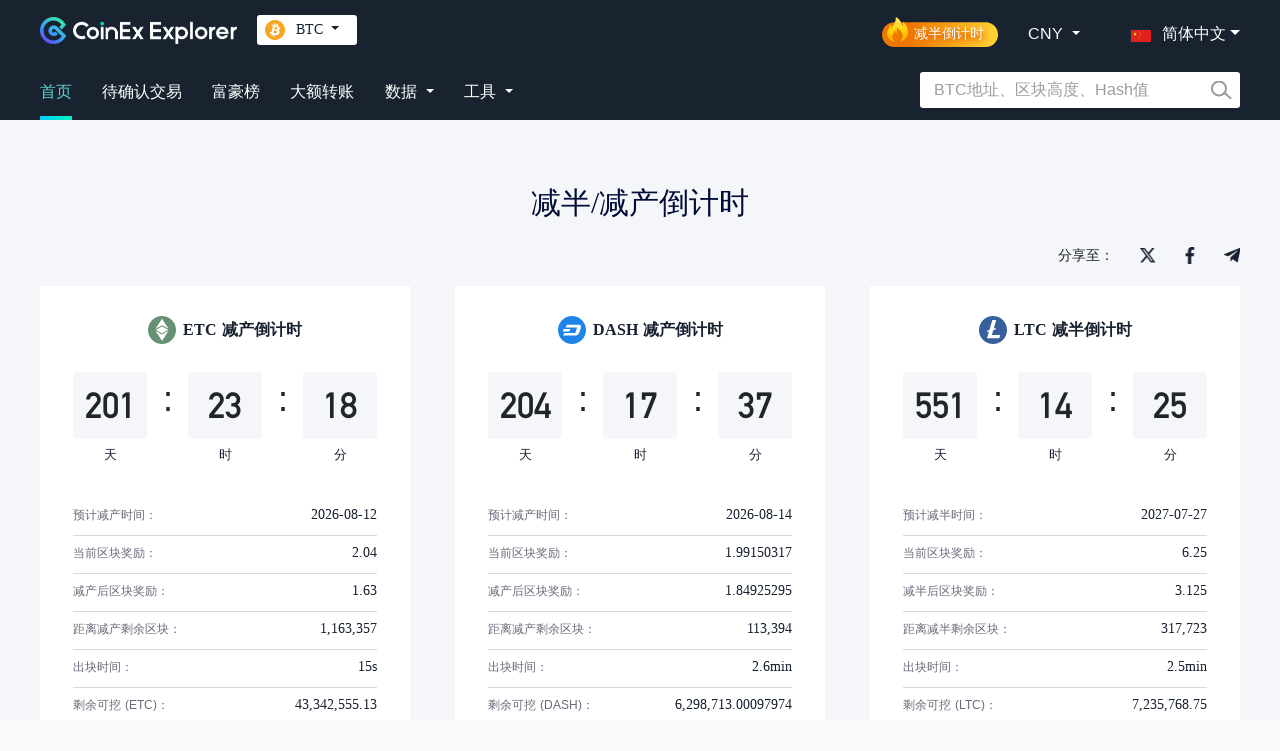

--- FILE ---
content_type: text/html; charset=utf-8
request_url: https://explorer.coinex.com/halving
body_size: 6250
content:
<!doctype html>
<html data-n-head-ssr>
  <head >
    <title>减半倒计时 | CoinEx多币种区块浏览器</title><meta data-n-head="ssr" charset="utf-8"><meta data-n-head="ssr" name="viewport" content="width=device-width, initial-scale=1"><meta data-n-head="ssr" renderer="webkit"><meta data-n-head="ssr" name="format-detection" content="telephone=no"><meta data-n-head="ssr" http-equiv="X-UA-Compatible" content="IE=edge"><meta data-n-head="ssr" data-hid="keywords" name="keywords" content="比特币矿池算力,比特币当前难度,比特币行情,比特币挖矿收益,比特币矿池排名,比特币全网难度,比特币哈希值,BTC区块浏览器,BCH区块浏览器。Bitcoin pool hashrate, Difficulty, Market, Mining earnings, Pool distribution, Network difficulty, Hashrate, BTC block explorer, BCH block explorer"><meta data-n-head="ssr" data-hid="description" name="description" content="提供BTC、BCH、BSV、ETC、DASH、ZEC减半倒计时查询服务，提供一站式多币种区块数据查询，提供一站式多币种区块数据查询，实时展示最近出块的出块高度、播报矿池出块收益，全网算力、全网难度、每T收益统计等数据。"><meta data-n-head="ssr" data-hid="ogdescription" name="og:description" content="提供BTC、BCH、BSV、ETC、DASH、ZEC减半倒计时查询服务，提供一站式多币种区块数据查询，提供一站式多币种区块数据查询，实时展示最近出块的出块高度、播报矿池出块收益，全网算力、全网难度、每T收益统计等数据。"><link data-n-head="ssr" rel="icon" type="image/x-icon" href="/favicon.ico?timestamp=20250220"><link data-n-head="ssr" rel="stylesheet" type="text/css" charset="utf-8" href="/fonts/iconfont/iconfont.css"><link data-n-head="ssr" rel="stylesheet" type="text/css" charset="utf-8" href="/style/bootstrap/bootstrap.min.css"><link data-n-head="ssr" rel="stylesheet" type="text/css" charset="utf-8" href="//at.alicdn.com/t/font_1612869_65dcyiniwgx.css"><link data-n-head="ssr" data-hid="alternate-hreflang-en" rel="alternate" href="/halving?lang=en_US" hreflang="en"><link data-n-head="ssr" data-hid="alternate-hreflang-ru" rel="alternate" href="/halving?lang=ru_RU" hreflang="ru"><link data-n-head="ssr" data-hid="alternate-hreflang-zh-Hans" rel="alternate" href="/halving?lang=zh_Hans_CN" hreflang="zh-Hans"><link data-n-head="ssr" data-hid="alternate-hreflang-zh-Hant" rel="alternate" href="/halving?lang=zh_Hant_HK" hreflang="zh-Hant"><link data-n-head="ssr" data-hid="alternate-hreflang-es" rel="alternate" href="/halving?lang=es_ES" hreflang="es"><link data-n-head="ssr" data-hid="alternate-hreflang-ja" rel="alternate" href="/halving?lang=ja_JP" hreflang="ja"><link rel="preload" href="/_nuxt/62c1435.js" as="script"><link rel="preload" href="/_nuxt/a1390f7.js" as="script"><link rel="preload" href="/_nuxt/css/937e7b7.css" as="style"><link rel="preload" href="/_nuxt/7fc1759.js" as="script"><link rel="preload" href="/_nuxt/css/6803f54.css" as="style"><link rel="preload" href="/_nuxt/255096e.js" as="script"><link rel="preload" href="/_nuxt/css/121e5b9.css" as="style"><link rel="preload" href="/_nuxt/4c3e3c2.js" as="script"><link rel="stylesheet" href="/_nuxt/css/937e7b7.css"><link rel="stylesheet" href="/_nuxt/css/6803f54.css"><link rel="stylesheet" href="/_nuxt/css/121e5b9.css">
  </head>
  <body >
    <div data-server-rendered="true" id="__nuxt"><!----><div id="__layout"><section id="l-default" class="el-container is-vertical"><div class="vheader zh_Hans_CN"><div class="vcontainer vheader-inner xs-vheader-inner"><div class="header-top"><div class="header-logo"><a href="/btc" class="logo"></a> <!----> <ul class="nav d-lg-block d-none"><div class="nav-pool"><div class="select-default btc"><span class="pool-text">BTC</span> <span class="downTip"></span></div> <!----></div></ul></div> <div class="header-right"><div class="nav-items halving-logo-wrapper"><a href="/halving" aria-current="page" class="nuxt-link-exact-active nuxt-link-active"><div class="halving-logo halving-logo-zh_Hans_CN"><span>减半倒计时</span></div></a></div> <div class="nav-items"><span class="product-text">CNY</span> <span class="downTip"></span> <!----></div> <!----> <div class="drop-language"><div class="language-select el-dropdown"><button type="button" class="el-button el-button--primary"><!----><!----><span><div id="flage-select"><span class="flag flag-zh_Hans_CN"></span> <span class="flag-test">简体中文</span></div></span></button> <ul class="el-dropdown-menu el-popper language-menu" style="display:none;"><li tabindex="-1" class="el-dropdown-menu__item language-item"><!----><div><img src="/_nuxt/img/cn.db8d680.svg" alt="" class="flag-img"> <span>简体中文</span></div></li> <li tabindex="-1" class="el-dropdown-menu__item language-item"><!----><div><img src="/_nuxt/img/cn.db8d680.svg" alt="" class="flag-img"> <span>繁體中文</span></div></li> <li tabindex="-1" class="el-dropdown-menu__item language-item"><!----><div><img src="/_nuxt/img/en.65dcbf9.svg" alt="" class="flag-img"> <span>English</span></div></li> <li tabindex="-1" class="el-dropdown-menu__item language-item"><!----><div><img src="/_nuxt/img/ru.04482be.svg" alt="" class="flag-img"> <span>Pусский</span></div></li> <li tabindex="-1" class="el-dropdown-menu__item language-item"><!----><div><img src="/_nuxt/img/es.70017ef.svg" alt="" class="flag-img"> <span>Español</span></div></li> <li tabindex="-1" class="el-dropdown-menu__item language-item"><!----><div><img src="/_nuxt/img/jp.b7444af.svg" alt="" class="flag-img"> <span>日本語</span></div></li></ul></div></div></div> <div class="mobile-menu d-block d-md-none"><button type="button" aria-label="Toggle navigation" aria-controls="nav_search" aria-expanded="false" id="button_nav_search" class="nav-toggle d-none navbar-toggler"><span class="navbar-toggler-icon"></span></button> <button type="button" aria-label="Toggle navigation" aria-controls="nav_menu" aria-expanded="false" id="button_nav_menu" class="nav-toggle navbar-toggler"><span class="icon-button icon-hamburger"></span></button></div></div> <div class="header-bottom"><div class="internal-items"><div class="item-links"><div class="internal-links"><a href="/btc" class="link-test3 chooseTab3">首页</a></div> <div class="internal-links"><a href="/btc/stats/unconfirmed" class="link-test">待确认交易</a></div> <div class="internal-links"><a href="/btc/stats/richlist" class="link-test1">富豪榜</a></div> <div class="internal-links"><a href="/btc/stats/largetransfer" class="link-test2">大额转账</a></div></div> <div class="data-dropdown"><div class="data-openModal"><span class="data-text">数据</span> <span class="downTip"></span></div> <div class="datas-select" style="display:none;"><div class="data-item"><span class="data-unlink">区块</span> <div class="data-route"><a href="/btc/statistics/volume/volume" class="route-test">区块链体积</a></div><div class="data-route"><a href="/btc/statistics/volume/newvolume" class="route-test">新增区块</a></div><div class="data-route"><a href="/btc/statistics/volume/blockvolume" class="route-test">区块体积</a></div><div class="data-route"><a href="/btc/statistics/volume/blockaverage" class="route-test">区块平均交易数量</a></div></div><div class="data-item"><span class="data-unlink">交易</span> <div class="data-route"><a href="/btc/statistics/exchange/totaltransactions" class="route-test">交易总数量</a></div><div class="data-route"><a href="/btc/statistics/exchange/newtransaction" class="route-test">每日新增交易</a></div><div class="data-route"><a href="/btc/statistics/exchange/memorytransaction" class="route-test">内存池交易数量</a></div><div class="data-route"><a href="/btc/statistics/exchange/memoryvolume" class="route-test">内存池交易体积</a></div><div class="data-route"><a href="/btc/statistics/exchange/averagefee" class="route-test">平均交易手续费</a></div></div><div class="data-item"><span class="data-unlink">挖矿</span> <div class="data-route"><a href="/btc/statistics/mining/circulatingsupply" class="route-test">流通量</a></div><div class="data-route"><a href="/btc/statistics/mining/fullnetwork" class="route-test">全网算力</a></div><div class="data-route"><a href="/btc/statistics/mining/networkdifficulty" class="route-test">全网难度</a></div><div class="data-route"><a href="/btc/pool" class="route-test">矿池份额</a></div><div class="data-route"><a href="/btc/statistics/mining/miningincome" class="route-test">挖矿收入</a></div><div class="data-route"><a href="/btc/statistics/mining/minercostratio" class="route-test">矿工费在挖矿收入中占比</a></div></div><div class="data-item"><span class="data-unlink">地址</span> <div class="data-route"><a href="/btc/statistics/address/activeaddress" class="route-test">活跃地址数</a></div><div class="data-route"><a href="/btc/statistics/address/frequenttransactions" class="route-test">TOP 100 交易频繁地址</a></div></div></div></div> <div class="nav-items"><span class="product-text">工具</span> <span class="downTip"></span> <div class="tools" style="display:none;"><div class="product-item"><a href="/btc/tool/txaccelerator" class="tools-link">交易加速</a></div> <!----> <div class="product-item"><a href="/btc/tool/broadcast" class="tools-link">交易广播</a></div> <div class="product-item"><a href="/btc/tool/signature" class="tools-link">签名验证</a></div></div></div></div> <div class="search-container d-md-block d-none"><div class="vsearch-panel" data-v-77a5da12><div class="vsearch" data-v-77a5da12><div class="vsearch-inner" data-v-77a5da12><div class="search-bar" data-v-77a5da12><input placeholder="BTC地址、区块高度、Hash值" value="" class="input-search" data-v-77a5da12> <i class="btn-search" data-v-77a5da12></i></div></div></div> <div class="placeholder" data-v-77a5da12></div></div></div></div></div> <div class="mobile-search-container d-md-none"><div class="vsearch-panel" data-v-77a5da12><div class="vsearch" data-v-77a5da12><div class="vsearch-inner" data-v-77a5da12><div class="search-bar" data-v-77a5da12><input placeholder="BTC地址、区块高度、Hash值" value="" class="input-search" data-v-77a5da12> <i class="btn-search" data-v-77a5da12></i></div></div></div> <div class="placeholder" data-v-77a5da12></div></div></div> <div id="nav_menu"><div class="menu-container"><div class="menu-top"><ul class="navbar-nav nav-links"><a href="/halving" aria-current="page" class="nuxt-link-exact-active nuxt-link-active" style="padding:6px;font-size:14px;color:#fcd254;">减半倒计时</a> <a href="/btc/stats/unconfirmed" style="padding:6px;font-size:14px;color:#fff;">待确认交易</a> <a href="/btc/stats/richlist" style="padding:6px;font-size:14px;color:#fff;">富豪榜</a> <a href="/btc/stats/largetransfer" style="padding:6px;font-size:14px;color:#fff;">大额转账</a></ul> <div class="site-settings"><!----> <div class="m-md-2 btn-group b-dropdown dropdown"><!----><button aria-haspopup="true" aria-expanded="false" type="button" class="btn btn-secondary dropdown-toggle">简体中文</button><div role="menu" class="dropdown-menu"><a role="menuitem" href="javascript:;" target="_self" class="dropdown-item">简体中文
            </a> <a role="menuitem" href="javascript:;" target="_self" class="dropdown-item">繁體中文
            </a> <a role="menuitem" href="javascript:;" target="_self" class="dropdown-item">English
            </a> <a role="menuitem" href="javascript:;" target="_self" class="dropdown-item">Pусский
            </a> <a role="menuitem" href="javascript:;" target="_self" class="dropdown-item">Español
            </a> <a role="menuitem" href="javascript:;" target="_self" class="dropdown-item">日本語
            </a></div></div> <div class="m-md-2 btn-group b-dropdown dropdown"><!----><button aria-haspopup="true" aria-expanded="false" type="button" class="btn btn-secondary dropdown-toggle">CNY</button><div role="menu" class="dropdown-menu"><a role="menuitem" href="javascript:;" target="_self" class="dropdown-item">CNY
            </a><a role="menuitem" href="javascript:;" target="_self" class="dropdown-item">USD
            </a></div></div> <div class="m-md-2 btn-group b-dropdown dropdown"><!----><button aria-haspopup="true" aria-expanded="false" type="button" class="btn btn-secondary dropdown-toggle">当前(UTC+8)</button><div role="menu" class="dropdown-menu"><a role="menuitem" href="javascript:;" target="_self" class="dropdown-item">当前(UTC+8)
            </a><a role="menuitem" href="javascript:;" target="_self" class="dropdown-item">UTC-12
            </a><a role="menuitem" href="javascript:;" target="_self" class="dropdown-item">UTC-11
            </a><a role="menuitem" href="javascript:;" target="_self" class="dropdown-item">UTC-10
            </a><a role="menuitem" href="javascript:;" target="_self" class="dropdown-item">UTC-9
            </a><a role="menuitem" href="javascript:;" target="_self" class="dropdown-item">UTC-8
            </a><a role="menuitem" href="javascript:;" target="_self" class="dropdown-item">UTC-7
            </a><a role="menuitem" href="javascript:;" target="_self" class="dropdown-item">UTC-6
            </a><a role="menuitem" href="javascript:;" target="_self" class="dropdown-item">UTC-5
            </a><a role="menuitem" href="javascript:;" target="_self" class="dropdown-item">UTC-4
            </a><a role="menuitem" href="javascript:;" target="_self" class="dropdown-item">UTC-3
            </a><a role="menuitem" href="javascript:;" target="_self" class="dropdown-item">UTC-2
            </a><a role="menuitem" href="javascript:;" target="_self" class="dropdown-item">UTC-1
            </a><a role="menuitem" href="javascript:;" target="_self" class="dropdown-item">UTC+0
            </a><a role="menuitem" href="javascript:;" target="_self" class="dropdown-item">UTC+1
            </a><a role="menuitem" href="javascript:;" target="_self" class="dropdown-item">UTC+2
            </a><a role="menuitem" href="javascript:;" target="_self" class="dropdown-item">UTC+3
            </a><a role="menuitem" href="javascript:;" target="_self" class="dropdown-item">UTC+4
            </a><a role="menuitem" href="javascript:;" target="_self" class="dropdown-item">UTC+5
            </a><a role="menuitem" href="javascript:;" target="_self" class="dropdown-item">UTC+6
            </a><a role="menuitem" href="javascript:;" target="_self" class="dropdown-item">UTC+7
            </a><a role="menuitem" href="javascript:;" target="_self" class="dropdown-item">UTC+8
            </a><a role="menuitem" href="javascript:;" target="_self" class="dropdown-item">UTC+9
            </a><a role="menuitem" href="javascript:;" target="_self" class="dropdown-item">UTC+10
            </a><a role="menuitem" href="javascript:;" target="_self" class="dropdown-item">UTC+11
            </a><a role="menuitem" href="javascript:;" target="_self" class="dropdown-item">UTC+12
            </a></div></div></div></div> <div class="nav-left-links"><ul class="navbar-nav"><li class="nav-item"><a href="#" target="_self" class="nav-link"><div class="out-links"><span class="link-tools">工具</span></div></a></li> <div id="tool-dropdown"><div><a href="/btc/tool/txaccelerator" style="display:inline-block;padding:4px 8px;font-size:14px;color:#fff;">交易加速</a></div> <!----> <div><a href="/btc/tool/broadcast" style="display:inline-block;padding:4px 8px;font-size:14px;color:#fff;">交易广播</a></div> <div><a href="/btc/tool/signature" style="display:inline-block;padding:4px 8px;font-size:14px;color:#fff;">签名验证</a></div></div> <div class="unclick-title"><span class="unclick-test">数据</span></div> <li class="nav-item"><a href="#" target="_self" class="nav-link"><div class="out-links"><span class="link-tools">区块</span></div></a></li> <div id="stats-dropdown"><div class="stats-flex"><a href="/btc/statistics/volume/volume" class="xs-stats-link">
                区块链体积
              </a><a href="/btc/statistics/volume/newvolume" class="xs-stats-link">
                新增区块
              </a><a href="/btc/statistics/volume/blockvolume" class="xs-stats-link">
                区块体积
              </a><a href="/btc/statistics/volume/blockaverage" class="xs-stats-link">
                区块平均交易数量
              </a></div></div> <li class="nav-item"><a href="#" target="_self" class="nav-link"><div class="out-links"><span class="link-tools">交易</span></div></a></li> <div id="stats-dropdown1"><div class="stats-flex"><a href="/btc/statistics/exchange/totaltransactions" class="xs-stats-link">
                交易总数量
              </a><a href="/btc/statistics/exchange/newtransaction" class="xs-stats-link">
                每日新增交易
              </a><a href="/btc/statistics/exchange/memorytransaction" class="xs-stats-link">
                内存池交易数量
              </a><a href="/btc/statistics/exchange/memoryvolume" class="xs-stats-link">
                内存池交易体积
              </a><a href="/btc/statistics/exchange/averagefee" class="xs-stats-link">
                平均交易手续费
              </a></div></div> <li class="nav-item"><a href="#" target="_self" class="nav-link"><div class="out-links"><span class="link-tools">挖矿</span></div></a></li> <div id="stats-dropdown2"><div class="stats-flex"><a href="/btc/statistics/mining/circulatingsupply" class="xs-stats-link">
                流通量
              </a><a href="/btc/statistics/mining/fullnetwork" class="xs-stats-link">
                全网算力
              </a><a href="/btc/statistics/mining/networkdifficulty" class="xs-stats-link">
                全网难度
              </a><a href="/btc/pool" class="xs-stats-link">
                矿池份额
              </a><a href="/btc/statistics/mining/miningincome" class="xs-stats-link">
                挖矿收入
              </a><a href="/btc/statistics/mining/minercostratio" class="xs-stats-link">
                矿工费在挖矿收入中占比
              </a></div></div> <li class="nav-item"><a href="#" target="_self" class="nav-link"><div class="out-links"><span class="link-tools">地址</span></div></a></li> <div id="stats-dropdown3"><div class="stats-flex"><a href="/btc/statistics/address/activeaddress" class="xs-stats-link">
                活跃地址数
              </a><a href="/btc/statistics/address/frequenttransactions" class="xs-stats-link">
                TOP 100 交易频繁地址
              </a></div></div> <!----> <!----></ul></div></div></div></div> <div><!----> <!----></div> <div class="vcontainer halving-wrapper"><div class="halving-title">减半/减产倒计时</div> <div class="share-wrapper"><span>分享至：</span> <div class="share-content"><span tabindex="0" data-link="#share-twitter"><div class="share-icon twitter"></div></span> <span tabindex="0" data-link="#share-facebook"><div class="share-icon facebook"></div></span> <span tabindex="0" data-link="#share-telegram"><div class="share-icon telegram"></div></span></div></div> <div class="content-wrapper"><div class="content-item"><div class="title-wrapper"><img src="[data-uri]" class="coin-icon"> <span class="title-text"><span>ETC</span> <span>减产倒计时</span></span></div> <div class="clock-wrapper"><div><div class="f-num number">201</div> <div class="number-desc">天</div></div> <div style="font-size: 36px;">:</div> <div><div class="f-num number">23</div> <div class="number-desc">时</div></div> <div style="font-size: 36px;">:</div> <div><div class="f-num number">18</div> <div class="number-desc">分</div></div></div> <div class="detail-wrapper"><div class="detail-row"><span class="detail-label">预计减产时间：</span> <span class="detail-value">2026-08-12</span></div> <div class="detail-row"><span class="detail-label">当前区块奖励：</span> <span class="detail-value">2.04</span></div> <div class="detail-row"><span class="detail-label">减产后区块奖励：</span> <span class="detail-value">1.63</span></div> <div class="detail-row"><span class="detail-label">距离减产剩余区块：</span> <span class="detail-value">1,163,357</span></div> <div class="detail-row"><span class="detail-label">出块时间：</span> <span class="detail-value">15s</span></div> <div class="detail-row"><span class="detail-label"><span>剩余可挖</span> <span>(ETC)：</span></span> <span class="detail-value">43,342,555.13</span></div></div></div><div class="content-item"><div class="title-wrapper"><img src="[data-uri]" class="coin-icon"> <span class="title-text"><span>DASH</span> <span>减产倒计时</span></span></div> <div class="clock-wrapper"><div><div class="f-num number">204</div> <div class="number-desc">天</div></div> <div style="font-size: 36px;">:</div> <div><div class="f-num number">17</div> <div class="number-desc">时</div></div> <div style="font-size: 36px;">:</div> <div><div class="f-num number">37</div> <div class="number-desc">分</div></div></div> <div class="detail-wrapper"><div class="detail-row"><span class="detail-label">预计减产时间：</span> <span class="detail-value">2026-08-14</span></div> <div class="detail-row"><span class="detail-label">当前区块奖励：</span> <span class="detail-value">1.99150317</span></div> <div class="detail-row"><span class="detail-label">减产后区块奖励：</span> <span class="detail-value">1.84925295</span></div> <div class="detail-row"><span class="detail-label">距离减产剩余区块：</span> <span class="detail-value">113,394</span></div> <div class="detail-row"><span class="detail-label">出块时间：</span> <span class="detail-value">2.6min</span></div> <div class="detail-row"><span class="detail-label"><span>剩余可挖</span> <span>(DASH)：</span></span> <span class="detail-value">6,298,713.00097974</span></div></div></div><div class="content-item"><div class="title-wrapper"><img src="/_nuxt/img/pool_ltc.9c5b304.svg" class="coin-icon"> <span class="title-text"><span>LTC</span> <span>减半倒计时</span></span></div> <div class="clock-wrapper"><div><div class="f-num number">551</div> <div class="number-desc">天</div></div> <div style="font-size: 36px;">:</div> <div><div class="f-num number">14</div> <div class="number-desc">时</div></div> <div style="font-size: 36px;">:</div> <div><div class="f-num number">25</div> <div class="number-desc">分</div></div></div> <div class="detail-wrapper"><div class="detail-row"><span class="detail-label">预计减半时间：</span> <span class="detail-value">2027-07-27</span></div> <div class="detail-row"><span class="detail-label">当前区块奖励：</span> <span class="detail-value">6.25</span></div> <div class="detail-row"><span class="detail-label">减半后区块奖励：</span> <span class="detail-value">3.125</span></div> <div class="detail-row"><span class="detail-label">距离减半剩余区块：</span> <span class="detail-value">317,723</span></div> <div class="detail-row"><span class="detail-label">出块时间：</span> <span class="detail-value">2.5min</span></div> <div class="detail-row"><span class="detail-label"><span>剩余可挖</span> <span>(LTC)：</span></span> <span class="detail-value">7,235,768.75</span></div></div></div><div class="content-item"><div class="title-wrapper"><img src="/_nuxt/img/pool_bch.2d041e5.svg" class="coin-icon"> <span class="title-text"><span>BCH</span> <span>减半倒计时</span></span></div> <div class="clock-wrapper"><div><div class="f-num number">799</div> <div class="number-desc">天</div></div> <div style="font-size: 36px;">:</div> <div><div class="f-num number">14</div> <div class="number-desc">时</div></div> <div style="font-size: 36px;">:</div> <div><div class="f-num number">58</div> <div class="number-desc">分</div></div></div> <div class="detail-wrapper"><div class="detail-row"><span class="detail-label">预计减半时间：</span> <span class="detail-value">2028-03-31</span></div> <div class="detail-row"><span class="detail-label">当前区块奖励：</span> <span class="detail-value">3.125</span></div> <div class="detail-row"><span class="detail-label">减半后区块奖励：</span> <span class="detail-value">1.5625</span></div> <div class="detail-row"><span class="detail-label">距离减半剩余区块：</span> <span class="detail-value">115,146</span></div> <div class="detail-row"><span class="detail-label">出块时间：</span> <span class="detail-value">10min</span></div> <div class="detail-row"><span class="detail-label"><span>剩余可挖</span> <span>(BCH)：</span></span> <span class="detail-value">1,016,081.25</span></div></div></div><div class="content-item"><div class="title-wrapper"><img src="/_nuxt/img/pool_btc.790c06d.svg" class="coin-icon"> <span class="title-text"><span>BTC</span> <span>减半倒计时</span></span></div> <div class="clock-wrapper"><div><div class="f-num number">810</div> <div class="number-desc">天</div></div> <div style="font-size: 36px;">:</div> <div><div class="f-num number">17</div> <div class="number-desc">时</div></div> <div style="font-size: 36px;">:</div> <div><div class="f-num number">15</div> <div class="number-desc">分</div></div></div> <div class="detail-wrapper"><div class="detail-row"><span class="detail-label">预计减半时间：</span> <span class="detail-value">2028-04-11</span></div> <div class="detail-row"><span class="detail-label">当前区块奖励：</span> <span class="detail-value">3.125</span></div> <div class="detail-row"><span class="detail-label">减半后区块奖励：</span> <span class="detail-value">1.5625</span></div> <div class="detail-row"><span class="detail-label">距离减半剩余区块：</span> <span class="detail-value">116,744</span></div> <div class="detail-row"><span class="detail-label">出块时间：</span> <span class="detail-value">10min</span></div> <div class="detail-row"><span class="detail-label"><span>剩余可挖</span> <span>(BTC)：</span></span> <span class="detail-value">1,021,075</span></div></div></div><div class="content-item"><div class="title-wrapper"><img src="/_nuxt/img/pool_bsv.678e687.svg" class="coin-icon"> <span class="title-text"><span>BSV</span> <span>减半倒计时</span></span></div> <div class="clock-wrapper"><div><div class="f-num number">813</div> <div class="number-desc">天</div></div> <div style="font-size: 36px;">:</div> <div><div class="f-num number">04</div> <div class="number-desc">时</div></div> <div style="font-size: 36px;">:</div> <div><div class="f-num number">17</div> <div class="number-desc">分</div></div></div> <div class="detail-wrapper"><div class="detail-row"><span class="detail-label">预计减半时间：</span> <span class="detail-value">2028-04-14</span></div> <div class="detail-row"><span class="detail-label">当前区块奖励：</span> <span class="detail-value">3.125</span></div> <div class="detail-row"><span class="detail-label">减半后区块奖励：</span> <span class="detail-value">1.5625</span></div> <div class="detail-row"><span class="detail-label">距离减半剩余区块：</span> <span class="detail-value">117,098</span></div> <div class="detail-row"><span class="detail-label">出块时间：</span> <span class="detail-value">10min</span></div> <div class="detail-row"><span class="detail-label"><span>剩余可挖</span> <span>(BSV)：</span></span> <span class="detail-value">1,022,181.25</span></div></div></div><div class="content-item"><div class="title-wrapper"><img src="[data-uri]" class="coin-icon"> <span class="title-text"><span>ZEC</span> <span>减半倒计时</span></span></div> <div class="clock-wrapper"><div><div class="f-num number">1036</div> <div class="number-desc">天</div></div> <div style="font-size: 36px;">:</div> <div><div class="f-num number">01</div> <div class="number-desc">时</div></div> <div style="font-size: 36px;">:</div> <div><div class="f-num number">14</div> <div class="number-desc">分</div></div></div> <div class="detail-wrapper"><div class="detail-row"><span class="detail-label">预计减半时间：</span> <span class="detail-value">2028-11-23</span></div> <div class="detail-row"><span class="detail-label">当前区块奖励：</span> <span class="detail-value">1.5625</span></div> <div class="detail-row"><span class="detail-label">减半后区块奖励：</span> <span class="detail-value">0.78125</span></div> <div class="detail-row"><span class="detail-label">距离减半剩余区块：</span> <span class="detail-value">1,193,533</span></div> <div class="detail-row"><span class="detail-label">出块时间：</span> <span class="detail-value">1.2min</span></div> <div class="detail-row"><span class="detail-label"><span>剩余可挖</span> <span>(ZEC)：</span></span> <span class="detail-value">4,489,895.3125</span></div></div></div></div></div> <div class="footer-wrapper"><div class="footer-download-wrapper p-t-50 p-b-100 pp-b-90"><div class="download-body flex space-between hidden-xs-only"><div class="left-col"><img src="/_nuxt/img/coinex_explorer.0af05b9.png" class="footer-logo"> <div class="text1 m-t-20">Copyright ©2026 CoinEx</div></div> <div class="mid-col flex center"><div class="m-l-30 m-r-30"><div class="text0">团队</div> <div class="m-t-20"><div><a href="https://www.coinex.com/zh-hans/aboutus" target="_blank" class="text1">关于我们</a></div><div class="m-t-10"><a href="mailto:bd@wallet.coinex.com" target="_blank" class="text1">联系我们</a></div></div></div><div class="m-l-30 m-r-30"><div class="text0">用户支持</div> <div class="m-t-20"><div><a href="https://support.wallet.coinex.com/hc/zh-cn/requests/new" target="_blank" class="text1">问题反馈</a></div></div></div></div> <div class="right-col"><ul class="media-logo-wrapper flex start flex-row vertical-center"><li class="media-logo-item m-r-25"><a href="https://t.me/CoinExWallet" target="_blank" class="media-link telegram"></a></li><li class="media-logo-item m-r-25"><a href="https://twitter.com/walletcoinex" target="_blank" class="media-link twitter"></a></li><li class="media-logo-item m-r-25"><a href="https://www.facebook.com/CoinExWalletOfficial" target="_blank" class="media-link facebook"></a></li><li class="media-logo-item m-r-25"><a href="mailto:support@wallet.coinex.com" target="_blank" class="media-link email"></a></li><li class="media-logo-item m-r-25"><a href="https://medium.com/@CoinExWallet" target="_blank" class="media-link medium"></a></li></ul> <div class="flex start flex-row vertical-center m-t-30"><div class="text-timezone">时区</div> <div class="m-l-5 timezone-wrapper"><div class="timezone-seletor flex start flex-row vertical-center m-l-15">当前(UTC+8)</div> <div class="timezone-arrow flex center flex-row vertical-center"><img src="/_nuxt/img/down.ce6c440.svg" class="arrow"></div> <div class="timezone-list-wrapper" style="display:none;"><ul class="timezone-list"><li class="m-t-15">当前(UTC+8)</li><li class="m-t-15">UTC-12</li><li class="m-t-15">UTC-11</li><li class="m-t-15">UTC-10</li><li class="m-t-15">UTC-9</li><li class="m-t-15">UTC-8</li><li class="m-t-15">UTC-7</li><li class="m-t-15">UTC-6</li><li class="m-t-15">UTC-5</li><li class="m-t-15">UTC-4</li><li class="m-t-15">UTC-3</li><li class="m-t-15">UTC-2</li><li class="m-t-15">UTC-1</li><li class="m-t-15">UTC+0</li><li class="m-t-15">UTC+1</li><li class="m-t-15">UTC+2</li><li class="m-t-15">UTC+3</li><li class="m-t-15">UTC+4</li><li class="m-t-15">UTC+5</li><li class="m-t-15">UTC+6</li><li class="m-t-15">UTC+7</li><li class="m-t-15">UTC+8</li><li class="m-t-15">UTC+9</li><li class="m-t-15">UTC+10</li><li class="m-t-15">UTC+11</li><li class="m-t-15">UTC+12</li></ul></div></div></div></div></div> <div class="download-body flex space-between hidden-sm-and-up tt-a-c"><div class="left-col"><img src="/_nuxt/img/coinex_explorer.0af05b9.png" style="width: 250px;height: auto;"></div> <div class="mid-col fflex ccenter mm-t-30"><div class="m-l-30 m-r-30"><div class="text0">团队</div> <div class="mm-t-20"><div><a href="https://www.coinex.com/zh-hans/aboutus" target="_blank" class="text1">关于我们</a></div><div class="m-t-10"><a href="mailto:bd@wallet.coinex.com" target="_blank" class="text1">联系我们</a></div></div></div><div class="m-l-30 m-r-30"><div class="text0">用户支持</div> <div class="mm-t-20"><div><a href="https://support.wallet.coinex.com/hc/zh-cn/requests/new" target="_blank" class="text1">问题反馈</a></div></div></div></div> <div class="fflex ccenter fflex-row vvertical-center mm-t-30"><div class="text-timezone">时区</div> <div class="m-l-15 timezone-wrapper"><div class="timezone-seletor fflex sstart fflex-row vvertical-center m-l-30">当前(UTC+8)</div> <div class="timezone-arrow fflex ccenter fflex-row vvertical-center"><img src="/_nuxt/img/down.ce6c440.svg" class="arrow"></div> <div class="timezone-list-wrapper" style="display:none;"><ul class="timezone-list"><li class="m-t-15">当前(UTC+8)</li><li class="m-t-15">UTC-12</li><li class="m-t-15">UTC-11</li><li class="m-t-15">UTC-10</li><li class="m-t-15">UTC-9</li><li class="m-t-15">UTC-8</li><li class="m-t-15">UTC-7</li><li class="m-t-15">UTC-6</li><li class="m-t-15">UTC-5</li><li class="m-t-15">UTC-4</li><li class="m-t-15">UTC-3</li><li class="m-t-15">UTC-2</li><li class="m-t-15">UTC-1</li><li class="m-t-15">UTC+0</li><li class="m-t-15">UTC+1</li><li class="m-t-15">UTC+2</li><li class="m-t-15">UTC+3</li><li class="m-t-15">UTC+4</li><li class="m-t-15">UTC+5</li><li class="m-t-15">UTC+6</li><li class="m-t-15">UTC+7</li><li class="m-t-15">UTC+8</li><li class="m-t-15">UTC+9</li><li class="m-t-15">UTC+10</li><li class="m-t-15">UTC+11</li><li class="m-t-15">UTC+12</li></ul></div></div></div> <div class="right-col mm-t-50"><ul class="media-logo-wrapper fflex ccenter"><li class="media-logo-item fflex ddefault mm-l-0"><a href="https://t.me/CoinExWallet" target="_blank" class="media-link telegram"></a></li><li class="media-logo-item fflex ddefault mm-l-25"><a href="https://twitter.com/walletcoinex" target="_blank" class="media-link twitter"></a></li><li class="media-logo-item fflex ddefault mm-l-25"><a href="https://www.facebook.com/CoinExWalletOfficial" target="_blank" class="media-link facebook"></a></li><li class="media-logo-item fflex ddefault mm-l-25"><a href="mailto:support@wallet.coinex.com" target="_blank" class="media-link email"></a></li><li class="media-logo-item fflex ddefault mm-l-25"><a href="https://medium.com/@CoinExWallet" target="_blank" class="media-link medium"></a></li></ul> <div class="text1 m-t-10">Copyright ©2026 CoinEx</div></div></div></div></div> <!----></section></div></div><script>window.__NUXT__=(function(a,b,c,d,e,f,g,h,i,j,k){return {layout:"default",data:[{list:[{block_time:"15s",coin:"ETC",cycle_end:"2026-08-12",next_reward:"1.63",now_reward:"2.04",remainder_height:"1,163,357",remainder_reward:"43,342,555.13",remainder_time:17450331,countdown:{days:201,hours:"23",minutes:"18"}},{block_time:"2.6min",coin:"DASH",cycle_end:"2026-08-14",next_reward:"1.84925295",now_reward:"1.99150317",remainder_height:"113,394",remainder_reward:"6,298,713.00097974",remainder_time:17689023,countdown:{days:204,hours:d,minutes:"37"}},{block_time:"2.5min",coin:"LTC",cycle_end:"2027-07-27",next_reward:b,now_reward:"6.25",remainder_height:"317,723",remainder_reward:"7,235,768.75",remainder_time:47658339,countdown:{days:551,hours:e,minutes:"25"}},{block_time:f,coin:"BCH",cycle_end:"2028-03-31",next_reward:c,now_reward:b,remainder_height:"115,146",remainder_reward:"1,016,081.25",remainder_time:69087480,countdown:{days:799,hours:e,minutes:"58"}},{block_time:f,coin:"BTC",cycle_end:"2028-04-11",next_reward:c,now_reward:b,remainder_height:"116,744",remainder_reward:"1,021,075",remainder_time:70046133,countdown:{days:810,hours:d,minutes:"15"}},{block_time:f,coin:"BSV",cycle_end:"2028-04-14",next_reward:c,now_reward:b,remainder_height:"117,098",remainder_reward:"1,022,181.25",remainder_time:70258636,countdown:{days:813,hours:"04",minutes:d}},{block_time:"1.2min",coin:"ZEC",cycle_end:"2028-11-23",next_reward:"0.78125",now_reward:c,remainder_height:"1,193,533",remainder_reward:"4,489,895.3125",remainder_time:89514846,countdown:{days:1036,hours:"01",minutes:e}}]}],fetch:{},error:a,state:{webp:false,errorText:a,successText:a,supportCoins:[g,"bch","xec","ltc","doge"],addressformat:{options:[h,"cashaddr","copay"],selected:h},locale:{options:["en_US",i,"zh_Hant_HK","ru_RU","es_ES","ja_JP"],lang:i,pool:g},priceunit:{options:[j,"USD"],selected:j},timezone:{options:[a,-12,-11,-10,-9,-8,-7,-6,-5,-4,-3,-2,-1,0,1,2,3,4,5,6,7,k,9,10,11,12],selected:a,current:k}},serverRendered:true,routePath:"\u002Fhalving",config:{_app:{basePath:"\u002F",assetsPath:"\u002F_nuxt\u002F",cdnURL:a}}}}(null,"3.125","1.5625","17","14","10min","btc","legacy","zh_Hans_CN","CNY",8));</script><script src="/_nuxt/62c1435.js" defer></script><script src="/_nuxt/4c3e3c2.js" defer></script><script src="/_nuxt/a1390f7.js" defer></script><script src="/_nuxt/7fc1759.js" defer></script><script src="/_nuxt/255096e.js" defer></script>
  </body>
</html>


--- FILE ---
content_type: image/svg+xml
request_url: https://explorer.coinex.com/_nuxt/img/pool_bsv.678e687.svg
body_size: 345
content:
<?xml version="1.0" encoding="UTF-8"?>
<svg width="330px" height="330px" viewBox="0 0 330 330" version="1.1" xmlns="http://www.w3.org/2000/svg" xmlns:xlink="http://www.w3.org/1999/xlink">
    <!-- Generator: Sketch 55.1 (78136) - https://sketchapp.com -->
    <title>BSV</title>
    <desc>Created with Sketch.</desc>
    <g id="Page-1" stroke="none" stroke-width="1" fill="none" fill-rule="evenodd">
        <g id="Desktop-HD" transform="translate(-555.000000, -566.000000)" fill="#E8B321" fill-rule="nonzero">
            <path d="M720,896 C628.873016,896 555,822.126984 555,731 C555,639.873016 628.873016,566 720,566 C811.126984,566 885,639.873016 885,731 C885,822.126984 811.126984,896 720,896 Z M778.868217,721.822222 C778.868217,721.822222 801.139535,711.333333 797.209302,683.8 C794.589147,660.2 765.767442,651.022222 743.496124,648.4 L743.496124,613 L721.224806,613 L721.224806,648.4 L706.813953,648.4 L706.813953,613 L684.542636,613 L684.542636,648.4 L640,648.4 L640,672 L657.031008,672 C664.891473,672 667.511628,674.622222 667.511628,679.866667 L667.511628,778.2 C667.511628,786.066667 663.581395,788.688889 658.341085,788.688889 L642.620155,788.688889 L641.310078,812.288889 L684.542636,812.288889 L684.542636,849 L706.813953,849 L706.813953,812.288889 L721.224806,812.288889 L721.224806,849 L743.496124,849 L743.496124,812.288889 L748.736434,812.288889 C794.589147,812.288889 809,790 809,759.844444 C809,729.688889 778.868217,721.822222 778.868217,721.822222 Z M706,674 L721.891892,674 C732.486487,674 755,675.30303 755,693.545455 C755,710.484848 743.081081,715.69697 735.135135,717 L706,717 L706,674 Z M731.782609,788 L707,788 L707,740 L735.695652,740 C742.217391,740 767,742.666667 767,760 C767,777.333333 755.260869,788 731.782609,788 Z" id="BSV"></path>
        </g>
    </g>
</svg>

--- FILE ---
content_type: image/svg+xml
request_url: https://explorer.coinex.com/_nuxt/img/pool_bch.2d041e5.svg
body_size: 177
content:
<svg xmlns="http://www.w3.org/2000/svg" width="60" height="60" viewBox="0 0 60 60">
    <path fill="#FFD200" fill-rule="nonzero" d="M36.303 30.728a11.878 11.878 0 0 0-4.168.152c-1.804.356-4.044 1.084-4.044 1.084l2.055 7.669s2.387-.585 3.942-1.129a11.75 11.75 0 0 0 3.786-2.05 3.277 3.277 0 0 0-1.57-5.726zm-6.192-3.123a9 9 0 0 0 3.451-1.89 2.905 2.905 0 0 0 .809-3.137 3.203 3.203 0 0 0-3.14-2.223 11.77 11.77 0 0 0-3.71.459c-1.123.282-2.234.686-2.234.686l1.85 6.902s1.684-.397 2.974-.797zM22.235 1.022C6.231 5.31-3.266 21.761 1.022 37.765s20.739 25.501 36.743 21.213 25.501-20.739 21.213-36.743A30 30 0 0 0 22.235 1.022zm22.532 36.896a12.308 12.308 0 0 1-4.97 3.374c-.738.291-1.485.56-2.239.804l1.557 5.81-3.576.958-1.529-5.704-2.724.73 1.532 5.716-3.576.958-1.532-5.715-7.034 1.884-.427-4.49 2.14-.573c.49-.047.937-.303 1.224-.703a1.5 1.5 0 0 0 .083-1.17l-3.968-14.81a2 2 0 0 0-.946-1.519 3.057 3.057 0 0 0-2.137-.007l-2.067.554-.995-3.711 7.035-1.885-1.536-5.733 3.576-.958 1.536 5.732 2.724-.73-1.536-5.732 3.576-.959 1.553 5.796c2.274-.616 4.681-.53 6.906.243a6.177 6.177 0 0 1 3.469 4.659 6.665 6.665 0 0 1-.186 3.112 8.347 8.347 0 0 1-1.615 2.26 9.023 9.023 0 0 1 3.303.494 5.922 5.922 0 0 1 3.389 4.359 7.42 7.42 0 0 1-1.01 6.956z"/>
</svg>


--- FILE ---
content_type: application/javascript; charset=UTF-8
request_url: https://explorer.coinex.com/_nuxt/255096e.js
body_size: 46640
content:
/*! For license information please see LICENSES */
(window.webpackJsonp=window.webpackJsonp||[]).push([[4],{110:function(t){t.exports=JSON.parse('{"en_US":{"地址、区块高度、_4cc1":" Address, Block Height, Hash"},"es_ES":{"地址、区块高度、_4cc1":"Dirección, altura del bloque, hash"},"ja_JP":{"地址、区块高度、_4cc1":"アドレス、ブロック高、ハッシュ値"},"ru_RU":{"地址、区块高度、_4cc1":" адрес, высота блока, хеш"},"zh_Hans_CN":{"地址、区块高度、_4cc1":"地址、区块高度、Hash值"},"zh_Hant_HK":{"地址、区块高度、_4cc1":"地址、區塊高度、Hash值"}}')},111:function(t){t.exports=JSON.parse('{"en_US":{"CoinEx交易_e387":"CoinEx Exchange","Coinex智能_2534":"Coinex Smart Chain","TOP100交易_7669":"TOP 100 Active Addresses","交易":"Transaction","交易加速":"TX Accelerator","交易广播":"TX Broadcast","交易总数量":"Total Transactions","交易所":"Exchange","产品":"Products","全网算力":"Network Hashrate","全网难度":"Difficulty of the Network","公益慈善会":"CoinEx Charity","内存池交易体积":"Mempool Size","内存池交易数量":"Transactions in Mempool","减半倒计时":"Halving Countdown","区块":"Block","区块体积":"Block Size","区块平均交易数量":"Avg. Number of TXs Per Block","区块链体积":"Blockchain Size","区块链公益慈善会":"Blockchain Public Welfare Charity","区块链投资资本":"Blockchain Capital","去中心化交易平台":"Decentralized Exchange","去中心化公链生态_6172":"Decentralized public chain ecosystem","去中心化多币种钱_9291":"Decentralized Multi-cryptocurrency Wallet","地址":"Address","地址转换":"Add. Converter","多币种矿池":"Multi-cryptocurrency Pool","大额转账":"Large TXs","富豪榜":"Rich List","工具":"Tools","平均交易手续费":"Avg. Transaction Fees","待确认交易":"Pending TXs","挖矿":"Mining","挖矿收入":"Miners Revenue","数字货币及其衍生_b38e":"Cryptocurrency and Derivatives Exchange","数据":"Stats","新增区块":"Newly Mined Blocks","每日新增交易":"New TXs Per Day","活跃地址数":"Active Address","流通量":"Circulating Supply","浏览器":"Explorer","矿工费在挖矿收入_ded3":"Transaction fees in miners revenue %","矿池":"Pool","矿池份额":"Pool Distribution","签名验证":"Signature Verify","钱包":"Wallet","首页":"Home"},"es_ES":{"CoinEx交易_e387":"CoinEx Exchange","Coinex智能_2534":"CoinEx Smart Chain","TOP100交易_7669":"TOP 100 de direcciones activas","交易":"Transacción","交易加速":"Transacción acelerada","交易广播":"Transacción de Broadcast","交易总数量":"Total de transacciones","交易所":"Exchange","产品":"Productos","全网算力":"Hashrate de la red","全网难度":"Dificultad de la red","公益慈善会":"CoinEx Charity","内存池交易体积":"Tamaño de la mempool","内存池交易数量":"Transacciones de la mempool","减半倒计时":"Cuenta regresiva del halving","区块":"Bloque","区块体积":"Tamaño del bloque","区块平均交易数量":"Número promedio de transacciones por bloque","区块链体积":"Tamaño de la blockchain","区块链公益慈善会":"Blockchain para el bienestar público","区块链投资资本":"Capital de blockchain","去中心化交易平台":"Exchange descentralizado","去中心化公链生态_6172":"Ecosistema de cadena pública descentralizada","去中心化多币种钱_9291":"Billetera descentralizada de multi-criptomonedas","地址":"Dirección","地址转换":"Convertidor de direcciones","多币种矿池":"Pool de múltiples criptomonedas","大额转账":"Transacciones grandes","富豪榜":"Lista de ricos","工具":"Herramientas","平均交易手续费":"Tarifas de transacción promedio","待确认交易":"Transacción pendiente","挖矿":"Minería","挖矿收入":"Ganancias de minería","数字货币及其衍生_b38e":"Intercambio de criptomonedas y sus derivados","数据":"Estadísticas","新增区块":"Bloques recién minados","每日新增交易":"Nuevas Tx por día","活跃地址数":"Direcciones activas","流通量":"Suministro circulante","浏览器":"Explorador","矿工费在挖矿收入_ded3":"Porcentaje de comisiones en ingresos mineros.\\n","矿池":"Pool","矿池份额":"Pool de distribución","签名验证":"Verificación de la firma","钱包":"Billetera","首页":"Inicio"},"ja_JP":{"CoinEx交易_e387":"CoinEx 取引所","Coinex智能_2534":"CoinEx スマートチェーン","TOP100交易_7669":"アクティブアドレスTOP100","交易":"取引","交易加速":"トランザクションの高速化","交易广播":"トランザクションブロードキャスト","交易总数量":"トランザクション総数","交易所":"取引所","产品":"プロダクト/製品","全网算力":"ネットワークハッシュレート","全网难度":"ネットワーク全体の難易度","公益慈善会":"CoinExチャリティ","内存池交易体积":"Mempoolトランザクション量","内存池交易数量":"Mempoolのトランザクション数","减半倒计时":"半減期へのカウントダウン","区块":"ブロック","区块体积":"ブロックサイズ","区块平均交易数量":"ブロックあたりの平均トランザクション数","区块链体积":"ブロックサイズ","区块链公益慈善会":"ブロックチェーン公共福祉チャリティ","区块链投资资本":"ブロックチェーンキャピタル","去中心化交易平台":"DEX","去中心化公链生态_6172":"分散型パブリックチェーンエコシステム","去中心化多币种钱_9291":"分散型マルチ資産ウォレット","地址":"アドレス","地址转换":"アドレス変換","多币种矿池":"マルチ資産プール","大额转账":"大型トランザクション","富豪榜":"リッチリスト","工具":"ツール","平均交易手续费":"平均取引手数料","待确认交易":"未決済トランザクション","挖矿":"マイニング","挖矿收入":"マイニング収入","数字货币及其衍生_b38e":"暗号資産とデリバティブ取引所","数据":"データ","新增区块":"新規マイニングブロック","每日新增交易":"1日あたりの新規トランザクション","活跃地址数":"アクティブアドレス数","流通量":"循環供給","浏览器":"エクスプローラー","矿工费在挖矿收入_ded3":"マイナー収益に占める取引手数料の割合","矿池":"プール","矿池份额":"マイニングプールシェア","签名验证":"署名の検証","钱包":"ウォレット","首页":"ホームページ"},"ru_RU":{"CoinEx交易_e387":"Биржа CoinEx","Coinex智能_2534":"CoinEx Smart Chain","TOP100交易_7669":"ТОП-100 активных адресов","交易":"Транзакции","交易加速":"Ускоритель транзакций","交易广播":"Трансляция транзакций","交易总数量":"Всего транзакций","交易所":"Биржа","产品":"Продукты","全网算力":"Хешрейт сети","全网难度":"Сложность сети","公益慈善会":"CoinEx Charity","内存池交易体积":"Объем мемпула","内存池交易数量":"Транзакции в мемпуле","减半倒计时":"График халвингов","区块":"Блок","区块体积":"Размер блока","区块平均交易数量":"Ср. кол-во транзакций на блок","区块链体积":"Размер блокчейна","区块链公益慈善会":"Благотворительная блокчейн-организация","区块链投资资本":"Блокчейн-инвестиции","去中心化交易平台":"Децентрализованная биржа","去中心化公链生态_6172":"Децентрализованная экосистема публичного блокчейна","去中心化多币种钱_9291":"Децентрализованный мультивалютный кошелек","地址":"Адрес","地址转换":"Конвертер адресов","多币种矿池":"Мультивалютный пул","大额转账":"Крупные транзакции","富豪榜":"Самые богатые","工具":"Инструменты","平均交易手续费":"Ср. комиссии за транзакцию","待确认交易":"В ожидании","挖矿":"Майнинг","挖矿收入":"Доходы майнеров","数字货币及其衍生_b38e":"Биржа криптовалют и деривативов","数据":"Данные","新增区块":"Новые добытые блоки","每日新增交易":"Новые транзакции в сутки","活跃地址数":"Активные адреса","流通量":"Предложение в обороте","浏览器":"Обозреватель","矿工费在挖矿收入_ded3":"Доля комиссий в доходах майнеров","矿池":"Пул","矿池份额":"Доля пулов","签名验证":"Верификация подписи","钱包":"Кошелек","首页":"Главная"},"zh_Hans_CN":{"CoinEx交易_e387":"CoinEx交易所","Coinex智能_2534":"Coinex智能链","TOP100交易_7669":"TOP 100 交易频繁地址","交易":"交易","交易加速":"交易加速","交易广播":"交易广播","交易总数量":"交易总数量","交易所":"交易所","产品":"产品","全网算力":"全网算力","全网难度":"全网难度","公益慈善会":"公益慈善会","内存池交易体积":"内存池交易体积","内存池交易数量":"内存池交易数量","减半倒计时":"减半倒计时","区块":"区块","区块体积":"区块体积","区块平均交易数量":"区块平均交易数量","区块链体积":"区块链体积","区块链公益慈善会":"区块链公益慈善会","区块链投资资本":"区块链投资资本","去中心化交易平台":"去中心化交易平台","去中心化公链生态_6172":"去中心化公链生态系统","去中心化多币种钱_9291":"去中心化多币种钱包","地址":"地址","地址转换":"地址转换","多币种矿池":"多币种矿池","大额转账":"大额转账","富豪榜":"富豪榜","工具":"工具","平均交易手续费":"平均交易手续费","待确认交易":"待确认交易","挖矿":"挖矿","挖矿收入":"挖矿收入","数字货币及其衍生_b38e":"数字货币及其衍生品交易所","数据":"数据","新增区块":"新增区块","每日新增交易":"每日新增交易","活跃地址数":"活跃地址数","流通量":"流通量","浏览器":"浏览器","矿工费在挖矿收入_ded3":"矿工费在挖矿收入中占比","矿池":"矿池","矿池份额":"矿池份额","签名验证":"签名验证","钱包":"钱包","首页":"首页"},"zh_Hant_HK":{"CoinEx交易_e387":"CoinEx交易所","Coinex智能_2534":"Coinex智能鏈","TOP100交易_7669":"TOP 100 交易頻繁地址","交易":"交易","交易加速":"交易加速","交易广播":"交易廣播","交易总数量":"交易總數量","交易所":"交易所","产品":"產品","全网算力":"全網算力","全网难度":"全網難度","公益慈善会":"公益慈善會","内存池交易体积":"內存池交易體積","内存池交易数量":"內存池交易數量","减半倒计时":"減半倒計時","区块":"區塊","区块体积":"區塊體積","区块平均交易数量":"區塊平均交易數量","区块链体积":"區塊鏈體積","区块链公益慈善会":"區塊鏈公益慈善會","区块链投资资本":"區塊鏈投資資本","去中心化交易平台":"去中心化交易平台","去中心化公链生态_6172":"去中心化公鏈生態系統","去中心化多币种钱_9291":"去中心化多幣種錢包","地址":"地址","地址转换":"地址轉換","多币种矿池":"多幣種礦池","大额转账":"大額轉賬","富豪榜":"富豪榜","工具":"工具","平均交易手续费":"平均交易手續費","待确认交易":"待確認交易","挖矿":"挖礦","挖矿收入":"挖礦收入","数字货币及其衍生_b38e":"數字貨幣及其衍生品交易所","数据":"數據","新增区块":"新增區塊","每日新增交易":"每日新增交易","活跃地址数":"活躍地址數","流通量":"流通量","浏览器":"瀏覽器","矿工费在挖矿收入_ded3":"礦工費在挖礦收入中占比","矿池":"礦池","矿池份额":"礦池份額","签名验证":"簽名驗證","钱包":"錢包","首页":"首頁"}}')},112:function(t){t.exports=JSON.parse('{"en_US":{"关于我们":"About Us","团队":"Team","微信公众号":"WeChat","时区":"Timezone","用户支持":"Customer Support","联系我们":"Contact Us","问题反馈":"Feedback"},"es_ES":{"关于我们":"Acerca de nosotros","团队":"Equipo","微信公众号":"WeChat","时区":"Zona horaria","用户支持":"Soporte al cliente","联系我们":"Contáctanos","问题反馈":"Comentarios"},"ja_JP":{"关于我们":"会社概要","团队":"チーム","微信公众号":"公式アカウント","时区":"タイムゾーン","用户支持":"カスタマーサポート","联系我们":"お問い合わせ","问题反馈":"フィードバック"},"ru_RU":{"关于我们":"О нас","团队":"Команда","微信公众号":"Официальный аккаунт","时区":"Часовой пояс","用户支持":"Служба поддержки","联系我们":"Наши контакты","问题反馈":"Обратная связь"},"zh_Hans_CN":{"关于我们":"关于我们","团队":"团队","微信公众号":"微信公众号","时区":"时区","用户支持":"用户支持","联系我们":"联系我们","问题反馈":"问题反馈"},"zh_Hant_HK":{"关于我们":"關於我們","团队":"團隊","微信公众号":"微信公眾號","时区":"時區","用户支持":"用戶支持","联系我们":"聯系我們","问题反馈":"問題反饋"}}')},113:function(t,e,n){"use strict";n.d(e,"b",(function(){return o})),n.d(e,"a",(function(){return r})),n.d(e,"c",(function(){return c}));var o=function(t){var e="en_US";return/cn/i.test(t)?e="zh_Hans_CN":/hk|tw/i.test(t)?e="zh_Hant_HK":/ru/i.test(t)?e="ru_RU":/es/i.test(t)?e="es_ES":/ja/i.test(t)&&(e="ja_JP"),e},r=["btc","bch","xec","ltc","doge"],c=function(t){return"{}"===JSON.stringify(t)?r[0]:t&&t.pcoin&&r.indexOf(t.pcoin.toLowerCase())>=0?t.pcoin.toLowerCase():""}},165:function(t,e,n){"use strict";n.d(e,"c",(function(){return c})),n.d(e,"d",(function(){return l})),n.d(e,"b",(function(){return d})),n.d(e,"a",(function(){return h}));var o=n(608),r=n.n(o),c=function(t){return t>Math.pow(10,18)?(t/Math.pow(10,18)).toFixed(3)+"E":t>Math.pow(10,15)?(t/Math.pow(10,15)).toFixed(3)+"P":t>Math.pow(10,12)?(t/Math.pow(10,12)).toFixed(3)+"T":t>Math.pow(10,9)?(t/Math.pow(10,9)).toFixed(3)+"G":t>Math.pow(10,6)?(t/Math.pow(10,6)).toFixed(3)+"M":t>Math.pow(10,3)?(t/Math.pow(10,3)).toFixed(3)+"K":t<Math.pow(10,3)?(t/Math.pow(1,1)).toFixed(3):t},l=function(t){var mask=arguments.length>1&&void 0!==arguments[1]?arguments[1]:"yyyy-mm-dd HH:MM:ss",e=!(arguments.length>2&&void 0!==arguments[2])||arguments[2];if(!t)return"";"number"==typeof t||t.indexOf(" ")<0?t=e?1e3*parseInt(t):t:t.length&&t.indexOf("Z")<0&&t.indexOf("+")<0&&t.indexOf("-")<0&&(t+="Z");var time=new Date(t);return r()(time,mask)},d=function(t){return Math.round(1e4*t)/100+"%"},h=function(t){return t.length<=64&&/^[a-zA-Z0-9_.+-]+@[a-zA-Z0-9-]+\.[a-zA-Z0-9-.]+$/.test(t)}},211:function(t,e){t.exports=["coinex.com","viabtc.com","viadeploy.com","explorer.coinex.com"]},214:function(t,e,n){"use strict";n(175),n(143),n(87),n(36),n(37),n(49),n(40),n(26),n(77),n(71),n(72);var o=n(2);function r(t,e){var n="undefined"!=typeof Symbol&&t[Symbol.iterator]||t["@@iterator"];if(!n){if(Array.isArray(t)||(n=function(t,e){if(!t)return;if("string"==typeof t)return c(t,e);var n=Object.prototype.toString.call(t).slice(8,-1);"Object"===n&&t.constructor&&(n=t.constructor.name);if("Map"===n||"Set"===n)return Array.from(t);if("Arguments"===n||/^(?:Ui|I)nt(?:8|16|32)(?:Clamped)?Array$/.test(n))return c(t,e)}(t))||e&&t&&"number"==typeof t.length){n&&(t=n);var i=0,o=function(){};return{s:o,n:function(){return i>=t.length?{done:!0}:{done:!1,value:t[i++]}},e:function(t){throw t},f:o}}throw new TypeError("Invalid attempt to iterate non-iterable instance.\nIn order to be iterable, non-array objects must have a [Symbol.iterator]() method.")}var r,l=!0,d=!1;return{s:function(){n=n.call(t)},n:function(){var t=n.next();return l=t.done,t},e:function(t){d=!0,r=t},f:function(){try{l||null==n.return||n.return()}finally{if(d)throw r}}}}function c(t,e){(null==e||e>t.length)&&(e=t.length);for(var i=0,n=new Array(e);i<e;i++)n[i]=t[i];return n}var l=window.requestIdleCallback||function(t){var e=Date.now();return setTimeout((function(){t({didTimeout:!1,timeRemaining:function(){return Math.max(0,50-(Date.now()-e))}})}),1)},d=window.cancelIdleCallback||function(t){clearTimeout(t)},h=window.IntersectionObserver&&new window.IntersectionObserver((function(t){t.forEach((function(t){var e=t.intersectionRatio,link=t.target;e<=0||!link.__prefetch||link.__prefetch()}))}));e.a={name:"NuxtLink",extends:o.default.component("RouterLink"),props:{prefetch:{type:Boolean,default:!0},noPrefetch:{type:Boolean,default:!1}},mounted:function(){this.prefetch&&!this.noPrefetch&&(this.handleId=l(this.observe,{timeout:2e3}))},beforeDestroy:function(){d(this.handleId),this.__observed&&(h.unobserve(this.$el),delete this.$el.__prefetch)},methods:{observe:function(){h&&this.shouldPrefetch()&&(this.$el.__prefetch=this.prefetchLink.bind(this),h.observe(this.$el),this.__observed=!0)},shouldPrefetch:function(){return this.getPrefetchComponents().length>0},canPrefetch:function(){var t=navigator.connection;return!(this.$nuxt.isOffline||t&&((t.effectiveType||"").includes("2g")||t.saveData))},getPrefetchComponents:function(){return this.$router.resolve(this.to,this.$route,this.append).resolved.matched.map((function(t){return t.components.default})).filter((function(t){return"function"==typeof t&&!t.options&&!t.__prefetched}))},prefetchLink:function(){if(this.canPrefetch()){h.unobserve(this.$el);var t,e=r(this.getPrefetchComponents());try{for(e.s();!(t=e.n()).done;){var n=t.value,o=n();o instanceof Promise&&o.catch((function(){})),n.__prefetched=!0}}catch(t){e.e(t)}finally{e.f()}}}}}},239:function(t,e,n){"use strict";function o(t){var e=new Error;this.name=e.name="ValidationError",this.message=e.message=t,this.stack=e.stack}n(40),o.prototype=Object.create(Error.prototype),t.exports={ValidationError:o,validate:function(t,e){if(!t)throw new o(e)}}},30:function(t,e,n){"use strict";n(33),n(167),n(304),n(114),n(49);var o={getItem:function(t,e){return t&&t.cookie&&decodeURIComponent(t.cookie.replace(new RegExp("(?:(?:^|.*;)\\s*"+encodeURIComponent(e).replace(/[-.+*]/g,"\\$&")+"\\s*\\=\\s*([^;]*).*$)|^.*$"),"$1"))||null},setItem:function(t,e,n,o,r,c,l){if(!t||void 0===t.cookie||null===t.cookie||!e||/^(?:expires|max-age|path|domain|secure)$/i.test(e))return!1;var d="";if(o)switch(o.constructor){case Number:d=o===1/0?"; expires=Fri, 31 Dec 9999 23:59:59 GMT":"; max-age="+o;break;case String:d="; expires="+o;break;case Date:d="; expires="+o.toUTCString()}return t.cookie=encodeURIComponent(e)+"="+encodeURIComponent(n)+d+(c?"; domain="+c:"")+(r?"; path="+r:"")+(l?"; secure":""),!0},removeItem:function(t,e,n,o){return!!(t&&void 0!==t.cookie&&null!==t.cookie&&e&&this.hasItem(t,e))&&(t.cookie=encodeURIComponent(e)+"=; expires=Thu, 01 Jan 1970 00:00:00 GMT"+(o?"; domain="+o:"")+(n?"; path="+n:""),!0)},hasItem:function(t,e){return t&&t.cookie?new RegExp("(?:^|;\\s*)"+encodeURIComponent(e).replace(/[-.+*]/g,"\\$&")+"\\s*\\=").test(t.cookie):null},keys:function(t){if(!t||!t.cookie)return null;for(var e=t.cookie.replace(/((?:^|\s*;)[^=]+)(?=;|$)|^\s*|\s*(?:=[^;]*)?(?:\1|$)/g,"").split(/\s*(?:=[^;]*)?;\s*/),n=0;n<e.length;n++)e[n]=decodeURIComponent(e[n]);return e},parse:function(t,e){if("string"!=typeof t)throw new TypeError("argument str must be a string");var n={},o=e||{},r=t.split(/; */),c=o.decode||decodeURIComponent;function l(t,e){try{return e(t)}catch(e){return t}}for(var i=0;i<r.length;i++){var d=r[i],h=d.indexOf("=");if(!(h<0)){var f=d.substr(0,h).trim(),m=d.substr(++h,d.length).trim();'"'===m[0]&&(m=m.slice(1,-1)),void 0!==n[f]&&void 0!==n[f]||(n[f]=l(m,c))}}return n}};e.a=o},300:function(t,e,n){"use strict";var o={};o.i18n=n(636),o.i18n=o.i18n.default||o.i18n,o.route=n(642),o.route=o.route.default||o.route,e.a=o},303:function(t,e,n){n(304),n(114),n(786),n(26),n(77),n(71),n(37),n(72),n(136),n(137),n(49),n(33),n(374);var o=n(787).default;Number.prototype.setDigit=String.prototype.setDigit=function(t){var e=arguments.length>1&&void 0!==arguments[1]&&arguments[1],n=arguments.length>2&&void 0!==arguments[2]&&arguments[2],o=String(this).scientificToDecimal(),r=o.split("."),c=r[1]||"";if(c.length<t){if(n)return c+=Array.from({length:t-c.length}).fill("0").join(""),r[0]+"."+c}else if(c.length>t){var l=c[t],d=c.substr(0,t),h=r[0]+(d?"."+d:"");if(!e||1*l<5)return h;var f="0."+Array.from({length:t-1}).fill("0").join("")+"1";return h.decimalAdd(f).setDigit(t,!1,n)}return o},Number.prototype.lt=String.prototype.lt=function(t){return new o(this.toString()).lessThan(t)},Number.prototype.lte=String.prototype.lte=function(t){return new o(this.toString()).lessThanOrEqualTo(t)},Number.prototype.gt=String.prototype.gt=function(t){return new o(this.toString()).greaterThan(t)},Number.prototype.gte=String.prototype.gte=function(t){return new o(this.toString()).greaterThanOrEqualTo(t)},String.prototype.limitDigit=function(t){var e=arguments.length>1&&void 0!==arguments[1]?arguments[1]:8,n=(this||"").toString().trim(),o=n.obtainMaxDigit(t,e);return n.setDigit(o)},String.prototype.hideMiddleChars=function(){var t=arguments.length>0&&void 0!==arguments[0]?arguments[0]:4,e=(this||"").toString().trim(),n=e.length;if(n<=t)return e;var o=Array(t).fill("*").join(""),r=Math.floor((n-t)/2);return e.slice(0,r)+o+e.slice(r+t)},String.prototype.obtainMaxDigit=function(t){var e=arguments.length>1&&void 0!==arguments[1]?arguments[1]:8,n=arguments.length>2?arguments[2]:void 0,o=arguments.length>3?arguments[3]:void 0;o=o||function(t){return t};for(var r=e,c="0",l=0,d=(n=n||[this||""]).length,i=0;i<d;i++){var h=n[i],f=(o(h)+"").trim(),m=f.replace(/,/g,"");isNaN(m)||-1===c.decimalCmp(m)&&(c=m,l=f.length-m.length)}var v=(c=c.toLowerCase().scientificToDecimal()).split("."),T=v[0].length+l+1+e,y=T-t;return y<=0?e:(r=e-y)>=0?r:0},String.prototype.scientificToDecimal=function(){var t=(this||"0").toLowerCase();if(/\d+\.?\d*e[\+\-]*\d+/i.test(t)){var e="";"-"===t[0]&&(e="-",t=t.substring(1));var n=t.split("e"),o=n.pop(),r=Math.abs(o),c=o/r,l=n[0].split(".");if(-1===c)t=e+"0."+new Array(r).join("0")+l.join("");else{var d=l[1];d&&(r-=d.length),t=e+l.join("")+new Array(r+1).join("0")}}return t},String.prototype.simplify=function(){var t=arguments.length>0&&void 0!==arguments[0]?arguments[0]:5,e=arguments.length>1&&void 0!==arguments[1]?arguments[1]:"...";return this.length<=t||t<=0?this:this.substr(0,t)+e},String.prototype.formatCurrency=function(){var t=arguments.length>0&&void 0!==arguments[0]?arguments[0]:10,e=arguments.length>1&&void 0!==arguments[1]?arguments[1]:".",n=arguments.length>2&&void 0!==arguments[2]?arguments[2]:",",o=this||"0",r="";"-"===o[0]&&(r="-",o=o.substring(1));var c=(o=o.scientificToDecimal()).toString().split(".");c[0]=c[0]||"",c[1]=c[1]||"";for(var l=c[0].length,d=t-((l>0?l:1)+c[1].length)-1,h="",i=c[0].length-1;i>=0;i--)h=(c[0].length-i)%3==0&&i>0?n+c[0][i]+h:c[0][i]+h;""===h&&(h="0");var f=c[1];if(d>0)for(var m=0;m<d;m++)f+="0";else d<0&&(f=f.substring(0,f.length+d));return""===f?r+h:r+h+e+f},Number.prototype.formatNumber=String.prototype.formatNumber=function(){var t=arguments.length>0&&void 0!==arguments[0]?arguments[0]:0,e=arguments.length>1&&void 0!==arguments[1]&&arguments[1],n=arguments.length>2&&void 0!==arguments[2]&&arguments[2],o=arguments.length>3?arguments[3]:void 0;o=o||{charSep:""};var r="",c="",l=String(this||"0");if("-"!==l[0]&&"+"!==l[0]||(r=l[0],l=l.substring(1)),o.lang){var d=parseInt(l,10);/zh/i.test(o.lang)?d>=1e6&&(c=" 万",d/=1e4):d>=1e9?(c=" billion",d/=1e9):d>=1e6&&(c=" million",d/=1e6),c&&(l=d.setDigit(2,e,n))}else l=l.setDigit(t,e,n);if(o.charSep){for(var h=l.split("."),f=h[0]||"0",m=f.length,v=[],i=0;i<m;i++){i%3==0&&i>2&&v.unshift(o.charSep);var T=m-1-i;v.unshift(f[T])}l=v.join("")+"."+h[1]}return r+l+c},Number.prototype.formatMoney=String.prototype.formatMoney=function(){var t=arguments.length>0&&void 0!==arguments[0]?arguments[0]:0,e=arguments.length>1&&void 0!==arguments[1]?arguments[1]:".",n=arguments.length>2&&void 0!==arguments[2]?arguments[2]:",",o=!(arguments.length>3&&void 0!==arguments[3])||arguments[3],r=arguments.length>4?arguments[4]:void 0,c=String(this||"0"),l="";"-"!==c[0]&&"+"!==c[0]||(l=c[0],c=c.substring(1));var d=c.toString().round(t),h="";if(r){var f=parseInt(d,10).toString();/zh/i.test(r)?1*f>=1e6&&(h="万",f=((f=f.substring(0,f.length-2))/100).toString()):1*f>=1e9?(h="billion",f=((f=f.substring(0,f.length-7))/100).toString()):1*f>=1e6&&1*f<1e9&&(h="million",f=((f=f.substring(0,f.length-4))/100).toString()),h&&(d=f)}for(var m=d.split("."),v="",i=m[0].length-1;i>=0;i--)v=(m[0].length-i)%3==0&&i>0?n+m[0][i]+v:m[0][i]+v;""===v&&(v="0");var T=m.length>1?m[1].substring(0,t):"";if(t>0&&!o){if(T.length<t)for(var y=t-T.length,C=0;C<y;C++)T+="0";return(l+v+e+T+" "+h).trim()}return(l+v+(t>0&&1*T>0?e+T:"")+" "+h).trim()},String.prototype.decimalCmp=function(b){var t=((this||"0").toString()||"0").trim(),e=((b||"0").toString()||"0").trim();return new o(t.toString()).cmp(new o(e.toString()))},String.prototype.Decimal=function(){var t=((this||"0").toString()||"0").trim();return new o(t.toString())},String.prototype.decimalAdd=function(t){var e=((this||"0").toString()||"0").trim(),n=((t||"0").toString()||"0").trim();return new o(e.toString()).add(new o(n.toString())).toString()},String.prototype.decimalMinus=function(t){var e=((this||"0").toString()||"0").trim(),n=((t||"0").toString()||"0").trim();return new o(e.toString()).minus(new o(n.toString())).toString()},String.prototype.decimalMul=Number.prototype.decimalMul=function(t){var e=((this||"0").toString()||"0").trim(),n=((t||"0").toString()||"0").trim();return new o(e.toString()).mul(new o(n.toString())).toString()},String.prototype.decimalDiv=Number.prototype.decimalDiv=function(t){var e=((this||"0").toString()||"0").trim(),n=((t||"0").toString()||"0").trim();return new o(e.toString()).div(new o(n.toString())).toString()},String.prototype.round=function(t){for(var e=((this||"0").toString()||"0").trim(),n=1,i=0;i<t;i++)n*=10;return o(e.toString()).times(n).floor().div(new o(n.toString())).toString().scientificToDecimal()},String.prototype.percent=Number.prototype.percent=function(){var t=arguments.length>0&&void 0!==arguments[0]?arguments[0]:2,e=arguments.length>1&&void 0!==arguments[1]&&arguments[1],n=arguments.length>2&&void 0!==arguments[2]&&arguments[2],r=arguments.length>3&&void 0!==arguments[3]&&arguments[3],c=((this||"0").toString()||"0").trim(),l=new o(c.toString()),d=l.cmp(new o("0"))>0,h=l.mul(new o("100")).toString();return-1!==t&&(h=h.setDigit(t,e,n)),(d&&r?"+":"")+h+"%"},String.prototype.formatCard=function(){for(var t="",s=this,i=0;i<s.length;i++)t+=(i+1)%4==0?s[i]+" ":s[i];return t},String.prototype.formatTxId=function(){for(var t="",s=this,i=0;i<s.length;i++)t+=(i+1)%32==0?s[i]+" ":s[i];return t},String.prototype.lastChars=function(){var t=arguments.length>0&&void 0!==arguments[0]?arguments[0]:6,s=this;return s.length<=t?s:s.substr(s.length-t)},Array.prototype.find||Object.defineProperty(Array.prototype,"find",{value:function(t){if(null==this)throw new TypeError('"this" is null or not defined');var e=Object(this),n=e.length>>>0;if("function"!=typeof t)throw new TypeError("predicate must be a function");for(var o=arguments[1],r=0;r<n;){var c=e[r];if(t.call(o,c,r,e))return c;r++}}})},305:function(t,e,n){"use strict";n.d(e,"a",(function(){return o}));var o={serverApi:"http://localhost:8012",clientApi:"https://explorer.coinex.com"}},306:function(t,e,n){"use strict";n(40),n(33);var o=n(94),r=n(110),c={data:function(){var t=this,e=[{name:"BCH",coin:"bch",class:"icon-bch",path:"/"},{name:"XEC",coin:"xec",class:"icon-bch",path:"/"},{name:"BTC",coin:"btc",class:"icon-btc",path:"/block/btc",disabled:!0}],n="bch";return e.forEach((function(e){-1!==t.$route.path.indexOf("/"+e.coin)&&(n=e.coin)})),{searchText:this.lastSearchText||"",whichCoin:n,sticky:!1,tabs:e}},props:["lastSearchText","inNotFound"],computed:{home:function(){return/^(index|block-coin)$/.test(this.$route.name)},placeholder:function(){return this.pcoin.toUpperCase()+this.$t("地址、区块高度、_4cc1")}},mounted:function(){},destroyed:function(){},methods:{isCurrent:function(t){return this.whichCoin===t.coin},changeTab:function(t){t.disabled||(this.whichCoin=t.coin,this.home&&this.$router.push({path:t.path}))},search:function(){var t=this;if(this.searchText=this.searchText.replace(/\s*/g,""),this.searchText&&this.searchText.length){if(this.isBCHLike)try{var e=Object(o.detectAddressFormat)(this.searchText.replace("bitcoincash:",""));if(e&&["legacy","bitpay","cashaddr"].indexOf(e)>=0)return this.$router.push("/".concat(this.pcoin,"/address/").concat(this.searchText.replace("bitcoincash:",""))),void(this.searchText="")}catch(t){}this.axios.get("/res/".concat(this.pcoin,"/search/").concat(encodeURIComponent(this.searchText))).then((function(e){if(0===e.data.code){var n=e.data.data;"blocks"===n.type?t.$router.push("/".concat(t.pcoin,"/block/").concat(n.param)):"addresses"===n.type?t.$router.push("/".concat(t.pcoin,"/address/").concat(n.param)):"transactions"===n.type?t.$router.push("/".concat(t.pcoin,"/tx/").concat(n.param)):t.gotoNotFound()}else 100===e.data.code&&t.gotoNotFound()})).catch((function(){t.gotoNotFound()}))}},gotoNotFound:function(){this.$router.push({path:"/".concat(this.pcoin,"/notfound"),query:{search:this.searchText}}),this.inNotFound||(this.searchText="")}}};c.methods?Object.assign(c.methods,{$t:function(t){if(!this.$lang&&!r.zh_Hans_CN)return t;var e=r[this.$lang]||r.zh_Hans_CN||{};return void 0===e[t]?t:e[t]}}):c.methods={$t:function(t){if(!this.$lang&&!r.zh_Hans_CN)return t;var e=r[this.$lang]||r.zh_Hans_CN||{};return void 0===e[t]?t:e[t]}};var l=c,d=(n(696),n(13)),component=Object(d.a)(l,(function(){var t=this,e=t.$createElement,n=t._self._c||e;return n("div",{staticClass:"vsearch-panel",class:{sticky:t.sticky}},[n("div",{staticClass:"vsearch"},[n("div",{staticClass:"vsearch-inner"},[n("div",{staticClass:"search-bar",class:{"in-not-found":t.inNotFound}},[n("input",{directives:[{name:"model",rawName:"v-model",value:t.searchText,expression:"searchText"}],staticClass:"input-search",attrs:{placeholder:t.placeholder},domProps:{value:t.searchText},on:{keyup:function(e){return!e.type.indexOf("key")&&t._k(e.keyCode,"enter",13,e.key,"Enter")?null:t.search.apply(null,arguments)},input:function(e){e.target.composing||(t.searchText=e.target.value)}}}),t._v(" "),n("i",{staticClass:"btn-search",on:{click:t.search}})])])]),t._v(" "),n("div",{staticClass:"placeholder"})])}),[],!1,null,"77a5da12",null);e.a=component.exports},323:function(t,e,n){t.exports=n.p+"img/cn.db8d680.svg"},342:function(t,e,n){},343:function(t,e,n){t.exports=n.p+"img/coinex-logo.1e80349.png"},344:function(t,e,n){},345:function(t,e,n){t.exports=n.p+"img/coinex_explorer.0af05b9.png"},346:function(t,e,n){t.exports=n.p+"img/qrcode_weixin.0f867b8.jpg"},347:function(t,e){t.exports="[data-uri]"},348:function(t,e,n){t.exports=n.p+"img/down.ce6c440.svg"},349:function(t,e,n){},350:function(t,e,n){},351:function(t,e,n){},352:function(t,e,n){},353:function(t,e,n){},354:function(t,e,n){},355:function(t,e,n){},383:function(t,e,n){},4:function(t,e,n){"use strict";n.d(e,"k",(function(){return y})),n.d(e,"m",(function(){return C})),n.d(e,"l",(function(){return _})),n.d(e,"e",(function(){return x})),n.d(e,"b",(function(){return w})),n.d(e,"s",(function(){return k})),n.d(e,"g",(function(){return j})),n.d(e,"h",(function(){return O})),n.d(e,"d",(function(){return S})),n.d(e,"r",(function(){return B})),n.d(e,"j",(function(){return E})),n.d(e,"t",(function(){return P})),n.d(e,"o",(function(){return D})),n.d(e,"q",(function(){return N})),n.d(e,"f",(function(){return L})),n.d(e,"c",(function(){return I})),n.d(e,"i",(function(){return A})),n.d(e,"p",(function(){return z})),n.d(e,"a",(function(){return K})),n.d(e,"v",(function(){return Z})),n.d(e,"n",(function(){return J})),n.d(e,"u",(function(){return W}));n(26),n(77),n(54),n(55);var o=n(86),r=n(17),c=n(22),l=n(45),d=(n(89),n(36),n(644),n(37),n(40),n(87),n(47),n(71),n(72),n(49),n(33),n(322),n(215),n(167),n(136),n(137),n(648),n(175),n(143),n(2)),h=n(69);function f(object,t){var e=Object.keys(object);if(Object.getOwnPropertySymbols){var n=Object.getOwnPropertySymbols(object);t&&(n=n.filter((function(t){return Object.getOwnPropertyDescriptor(object,t).enumerable}))),e.push.apply(e,n)}return e}function m(t){for(var i=1;i<arguments.length;i++){var source=null!=arguments[i]?arguments[i]:{};i%2?f(Object(source),!0).forEach((function(e){Object(c.a)(t,e,source[e])})):Object.getOwnPropertyDescriptors?Object.defineProperties(t,Object.getOwnPropertyDescriptors(source)):f(Object(source)).forEach((function(e){Object.defineProperty(t,e,Object.getOwnPropertyDescriptor(source,e))}))}return t}function v(t,e){var n="undefined"!=typeof Symbol&&t[Symbol.iterator]||t["@@iterator"];if(!n){if(Array.isArray(t)||(n=function(t,e){if(!t)return;if("string"==typeof t)return T(t,e);var n=Object.prototype.toString.call(t).slice(8,-1);"Object"===n&&t.constructor&&(n=t.constructor.name);if("Map"===n||"Set"===n)return Array.from(t);if("Arguments"===n||/^(?:Ui|I)nt(?:8|16|32)(?:Clamped)?Array$/.test(n))return T(t,e)}(t))||e&&t&&"number"==typeof t.length){n&&(t=n);var i=0,o=function(){};return{s:o,n:function(){return i>=t.length?{done:!0}:{done:!1,value:t[i++]}},e:function(t){throw t},f:o}}throw new TypeError("Invalid attempt to iterate non-iterable instance.\nIn order to be iterable, non-array objects must have a [Symbol.iterator]() method.")}var r,c=!0,l=!1;return{s:function(){n=n.call(t)},n:function(){var t=n.next();return c=t.done,t},e:function(t){l=!0,r=t},f:function(){try{c||null==n.return||n.return()}finally{if(l)throw r}}}}function T(t,e){(null==e||e>t.length)&&(e=t.length);for(var i=0,n=new Array(e);i<e;i++)n[i]=t[i];return n}function y(t){d.default.config.errorHandler&&d.default.config.errorHandler(t)}function C(t){return t.then((function(t){return t.default||t}))}function _(t){return t.$options&&"function"==typeof t.$options.fetch&&!t.$options.fetch.length}function x(t){var e,n=arguments.length>1&&void 0!==arguments[1]?arguments[1]:[],o=t.$children||[],r=v(o);try{for(r.s();!(e=r.n()).done;){var c=e.value;c.$fetch?n.push(c):c.$children&&x(c,n)}}catch(t){r.e(t)}finally{r.f()}return n}function w(t,e){if(e||!t.options.__hasNuxtData){var n=t.options._originDataFn||t.options.data||function(){return{}};t.options._originDataFn=n,t.options.data=function(){var data=n.call(this,this);return this.$ssrContext&&(e=this.$ssrContext.asyncData[t.cid]),m(m({},data),e)},t.options.__hasNuxtData=!0,t._Ctor&&t._Ctor.options&&(t._Ctor.options.data=t.options.data)}}function k(t){return t.options&&t._Ctor===t||(t.options?(t._Ctor=t,t.extendOptions=t.options):(t=d.default.extend(t))._Ctor=t,!t.options.name&&t.options.__file&&(t.options.name=t.options.__file)),t}function j(t){var e=arguments.length>1&&void 0!==arguments[1]&&arguments[1],n=arguments.length>2&&void 0!==arguments[2]?arguments[2]:"components";return Array.prototype.concat.apply([],t.matched.map((function(t,o){return Object.keys(t[n]).map((function(r){return e&&e.push(o),t[n][r]}))})))}function O(t){var e=arguments.length>1&&void 0!==arguments[1]&&arguments[1];return j(t,e,"instances")}function S(t,e){return Array.prototype.concat.apply([],t.matched.map((function(t,n){return Object.keys(t.components).reduce((function(o,r){return t.components[r]?o.push(e(t.components[r],t.instances[r],t,r,n)):delete t.components[r],o}),[])})))}function B(t,e){return Promise.all(S(t,function(){var t=Object(r.a)(regeneratorRuntime.mark((function t(n,o,r,c){var l,d;return regeneratorRuntime.wrap((function(t){for(;;)switch(t.prev=t.next){case 0:if("function"!=typeof n||n.options){t.next=11;break}return t.prev=1,t.next=4,n();case 4:n=t.sent,t.next=11;break;case 7:throw t.prev=7,t.t0=t.catch(1),t.t0&&"ChunkLoadError"===t.t0.name&&"undefined"!=typeof window&&window.sessionStorage&&(l=Date.now(),(!(d=parseInt(window.sessionStorage.getItem("nuxt-reload")))||d+6e4<l)&&(window.sessionStorage.setItem("nuxt-reload",l),window.location.reload(!0))),t.t0;case 11:return r.components[c]=n=k(n),t.abrupt("return","function"==typeof e?e(n,o,r,c):n);case 13:case"end":return t.stop()}}),t,null,[[1,7]])})));return function(e,n,o,r){return t.apply(this,arguments)}}()))}function E(t){return $.apply(this,arguments)}function $(){return($=Object(r.a)(regeneratorRuntime.mark((function t(e){return regeneratorRuntime.wrap((function(t){for(;;)switch(t.prev=t.next){case 0:if(e){t.next=2;break}return t.abrupt("return");case 2:return t.next=4,B(e);case 4:return t.abrupt("return",m(m({},e),{},{meta:j(e).map((function(t,n){return m(m({},t.options.meta),(e.matched[n]||{}).meta)}))}));case 5:case"end":return t.stop()}}),t)})))).apply(this,arguments)}function P(t,e){return H.apply(this,arguments)}function H(){return(H=Object(r.a)(regeneratorRuntime.mark((function t(e,n){var r,c,d,f;return regeneratorRuntime.wrap((function(t){for(;;)switch(t.prev=t.next){case 0:return e.context||(e.context={isStatic:!1,isDev:!1,isHMR:!1,app:e,store:e.store,payload:n.payload,error:n.error,base:e.router.options.base,env:{MODE:"production",NODE_ENV:"production"}},n.req&&(e.context.req=n.req),n.res&&(e.context.res=n.res),n.ssrContext&&(e.context.ssrContext=n.ssrContext),e.context.redirect=function(t,path,n){if(t){e.context._redirected=!0;var r=Object(o.a)(path);if("number"==typeof t||"undefined"!==r&&"object"!==r||(n=path||{},path=t,r=Object(o.a)(path),t=302),"object"===r&&(path=e.router.resolve(path).route.fullPath),!/(^[.]{1,2}\/)|(^\/(?!\/))/.test(path))throw path=Object(h.d)(path,n),window.location.replace(path),new Error("ERR_REDIRECT");e.context.next({path:path,query:n,status:t})}},e.context.nuxtState=window.__NUXT__),t.next=3,Promise.all([E(n.route),E(n.from)]);case 3:r=t.sent,c=Object(l.a)(r,2),d=c[0],f=c[1],n.route&&(e.context.route=d),n.from&&(e.context.from=f),e.context.next=n.next,e.context._redirected=!1,e.context._errored=!1,e.context.isHMR=!1,e.context.params=e.context.route.params||{},e.context.query=e.context.route.query||{};case 15:case"end":return t.stop()}}),t)})))).apply(this,arguments)}function D(t,e){return!t.length||e._redirected||e._errored?Promise.resolve():N(t[0],e).then((function(){return D(t.slice(1),e)}))}function N(t,e){var n;return(n=2===t.length?new Promise((function(n){t(e,(function(t,data){t&&e.error(t),n(data=data||{})}))})):t(e))&&n instanceof Promise&&"function"==typeof n.then?n:Promise.resolve(n)}function L(base,t){if("hash"===t)return window.location.hash.replace(/^#\//,"");base=decodeURI(base).slice(0,-1);var path=decodeURI(window.location.pathname);base&&path.startsWith(base)&&(path=path.slice(base.length));var e=(path||"/")+window.location.search+window.location.hash;return Object(h.c)(e)}function I(t,e){return function(t,e){for(var n=new Array(t.length),i=0;i<t.length;i++)"object"===Object(o.a)(t[i])&&(n[i]=new RegExp("^(?:"+t[i].pattern+")$",G(e)));return function(e,o){for(var path="",data=e||{},r=(o||{}).pretty?F:encodeURIComponent,c=0;c<t.length;c++){var l=t[c];if("string"!=typeof l){var d=data[l.name||"pathMatch"],h=void 0;if(null==d){if(l.optional){l.partial&&(path+=l.prefix);continue}throw new TypeError('Expected "'+l.name+'" to be defined')}if(Array.isArray(d)){if(!l.repeat)throw new TypeError('Expected "'+l.name+'" to not repeat, but received `'+JSON.stringify(d)+"`");if(0===d.length){if(l.optional)continue;throw new TypeError('Expected "'+l.name+'" to not be empty')}for(var f=0;f<d.length;f++){if(h=r(d[f]),!n[c].test(h))throw new TypeError('Expected all "'+l.name+'" to match "'+l.pattern+'", but received `'+JSON.stringify(h)+"`");path+=(0===f?l.prefix:l.delimiter)+h}}else{if(h=l.asterisk?R(d):r(d),!n[c].test(h))throw new TypeError('Expected "'+l.name+'" to match "'+l.pattern+'", but received "'+h+'"');path+=l.prefix+h}}else path+=l}return path}}(function(t,e){var n,o=[],r=0,c=0,path="",l=e&&e.delimiter||"/";for(;null!=(n=M.exec(t));){var d=n[0],h=n[1],f=n.index;if(path+=t.slice(c,f),c=f+d.length,h)path+=h[1];else{var m=t[c],v=n[2],T=n[3],y=n[4],C=n[5],_=n[6],x=n[7];path&&(o.push(path),path="");var w=null!=v&&null!=m&&m!==v,k="+"===_||"*"===_,j="?"===_||"*"===_,O=n[2]||l,pattern=y||C;o.push({name:T||r++,prefix:v||"",delimiter:O,optional:j,repeat:k,partial:w,asterisk:Boolean(x),pattern:pattern?V(pattern):x?".*":"[^"+U(O)+"]+?"})}}c<t.length&&(path+=t.substr(c));path&&o.push(path);return o}(t,e),e)}function A(t,e){var n={},o=m(m({},t),e);for(var r in o)String(t[r])!==String(e[r])&&(n[r]=!0);return n}function z(t){var e;if(t.message||"string"==typeof t)e=t.message||t;else try{e=JSON.stringify(t,null,2)}catch(n){e="[".concat(t.constructor.name,"]")}return m(m({},t),{},{message:e,statusCode:t.statusCode||t.status||t.response&&t.response.status||500})}window.onNuxtReadyCbs=[],window.onNuxtReady=function(t){window.onNuxtReadyCbs.push(t)};var M=new RegExp(["(\\\\.)","([\\/.])?(?:(?:\\:(\\w+)(?:\\(((?:\\\\.|[^\\\\()])+)\\))?|\\(((?:\\\\.|[^\\\\()])+)\\))([+*?])?|(\\*))"].join("|"),"g");function F(t,e){var n=e?/[?#]/g:/[/?#]/g;return encodeURI(t).replace(n,(function(t){return"%"+t.charCodeAt(0).toString(16).toUpperCase()}))}function R(t){return F(t,!0)}function U(t){return t.replace(/([.+*?=^!:${}()[\]|/\\])/g,"\\$1")}function V(t){return t.replace(/([=!:$/()])/g,"\\$1")}function G(t){return t&&t.sensitive?"":"i"}function K(t,e,n){t.$options[e]||(t.$options[e]=[]),t.$options[e].includes(n)||t.$options[e].push(n)}var Z=h.b,J=(h.e,h.a);function W(t){try{window.history.scrollRestoration=t}catch(t){}}},607:function(t){t.exports=JSON.parse('{"en_US":{"addressformat@@@cashaddr":"CashAddr","addressformat@@@copay":"Copay","addressformat@@@legacy":"Legacy","coinName@@@bch@@@full":"Bitcoin Cash","coinName@@@bsv@@@full":"Bitcoin SV","coinName@@@btc@@@full":"Bitcoin","coinName@@@doge@@@full":"Dogecoin","coinName@@@fch@@@full":"Freecash","coinName@@@ltc@@@full":"Litecoin","coinName@@@xec@@@full":"Bitcoin Ecash","current":"Current","docTitle@@@aboutus":"About us","docTitle@@@bch@@@address":"BCH Address ","docTitle@@@bch@@@blocks":"BCH Block List","docTitle@@@bch@@@broadcast":"BCH Transaction Broadcast","docTitle@@@bch@@@height":"BCH Block","docTitle@@@bch@@@pool":"BCH Pool Distribution","docTitle@@@bch@@@pooldiff":"BCH Trend of Hashrate & Difficulty","docTitle@@@bch@@@poolname":"BCH Pool","docTitle@@@bch@@@signature":"BCH Signature Verify","docTitle@@@bch@@@tool":"BCH Address Converter","docTitle@@@bch@@@transaction":"BCH Transaction ","docTitle@@@bch@@@volume":"BCH Data Statistics","docTitle@@@bsv@@@address":"BSV Address ","docTitle@@@bsv@@@blocks":"BSV Block List","docTitle@@@bsv@@@broadcast":"BSV Transaction Broadcast","docTitle@@@bsv@@@height":"BSV Block","docTitle@@@bsv@@@pool":"BSV Pool Distribution","docTitle@@@bsv@@@pooldiff":"BSV Trend of Hashrate & Difficulty","docTitle@@@bsv@@@poolname":"BSV Pool","docTitle@@@bsv@@@signature":"BSV Signature Verify","docTitle@@@bsv@@@tool":"BSV Address Converter","docTitle@@@bsv@@@transaction":"BSV Transaction","docTitle@@@btc@@@address":"BTC Address ","docTitle@@@btc@@@blocks":"BTC Block List","docTitle@@@btc@@@broadcast":"BTC Transaction Broadcast","docTitle@@@btc@@@height":"BTC Block","docTitle@@@btc@@@pool":"BTC Pool Distribution","docTitle@@@btc@@@pooldiff":"BTC Trend of Hashrate & Difficulty","docTitle@@@btc@@@poolname":"BTC Pool","docTitle@@@btc@@@signature":"BTC Signature Verify","docTitle@@@btc@@@tool":"BTC Address Converter","docTitle@@@btc@@@transaction":"BTC Transaction ","docTitle@@@btc@@@txaccelerator":"BTC Transaction Accelerator","docTitle@@@btc@@@volume":"BTC Data Statistics","docTitle@@@common":"CoinEx Blockchain Explorer","docTitle@@@contact":"Contact us","docTitle@@@doge@@@address":"DOGE Address ","docTitle@@@doge@@@blocks":"DOGE Block List","docTitle@@@doge@@@broadcast":"DOGE Transaction Broadcast","docTitle@@@doge@@@height":"DOGE Block","docTitle@@@doge@@@pool":"DOGE Pool Distribution","docTitle@@@doge@@@pooldiff":"DOGE Trend of Hashrate & Difficulty","docTitle@@@doge@@@poolname":"DOGE Pool","docTitle@@@doge@@@signature":"DOGE Signature Verify","docTitle@@@doge@@@tool":"DOGE Address Converter","docTitle@@@doge@@@transaction":"DOGE Transaction ","docTitle@@@doge@@@volume":"DOGE Data Statistics","docTitle@@@explorer":"CoinEx Blockchain Explorer","docTitle@@@fch@@@address":"FCH Address ","docTitle@@@fch@@@blocks":"FCH Block List","docTitle@@@fch@@@broadcast":"FCH Transaction Broadcast","docTitle@@@fch@@@height":"FCH Block","docTitle@@@fch@@@pool":"FCH Pool Distribution","docTitle@@@fch@@@pooldiff":"FCH Trend of Hashrate & Difficulty","docTitle@@@fch@@@poolname":"FCH Pool","docTitle@@@fch@@@signature":"FCH Signature Verify","docTitle@@@fch@@@tool":"FCH Address Converter","docTitle@@@fch@@@transaction":"FCH Transaction ","docTitle@@@fch@@@volume":"FCH Data Statistics","docTitle@@@ltc@@@address":"LTC Address ","docTitle@@@ltc@@@blocks":"LTC Block List","docTitle@@@ltc@@@broadcast":"LTC Transaction Broadcast","docTitle@@@ltc@@@height":"LTC Block","docTitle@@@ltc@@@pool":"LTC Pool Distribution","docTitle@@@ltc@@@pooldiff":"LTC Trend of Hashrate & Difficulty","docTitle@@@ltc@@@poolname":"LTC Pool","docTitle@@@ltc@@@signature":"LTC Signature Verify","docTitle@@@ltc@@@tool":"LTC Address Converter","docTitle@@@ltc@@@transaction":"LTC Transaction ","docTitle@@@ltc@@@volume":"LTC Data Statistics","en_US":"English","es_ES":"Español","ja_JP":"日本語","ru_RU":"Pусский","zh_Hans_CN":"简体中文","zh_Hant_HK":"繁體中文"},"ru_RU":{"addressformat@@@cashaddr":"CashAddr","addressformat@@@copay":"Copay","addressformat@@@legacy":"Legacy","coinName@@@bch@@@full":"Bitcoin cash","coinName@@@bsv@@@full":"BSV","coinName@@@btc@@@full":"Bitcoin","coinName@@@doge@@@full":"Dogecoin","coinName@@@fch@@@full":"Freecash","coinName@@@ltc@@@full":"Litecoin","coinName@@@xec@@@full":"Bitcoin Ecash","current":"Текущий","docTitle@@@aboutus":"О нас","docTitle@@@bch@@@address":"Адрес BCH","docTitle@@@bch@@@blocks":"Список блоков BCH","docTitle@@@bch@@@broadcast":"Трансляция транзакций BCH","docTitle@@@bch@@@height":"Блок BCH","docTitle@@@bch@@@pool":"Доля пула BCH","docTitle@@@bch@@@pooldiff":"Тренд хешрейта и сложности BCH","docTitle@@@bch@@@poolname":"Пул BCH","docTitle@@@bch@@@signature":"Верификация подписи BCH","docTitle@@@bch@@@tool":"Конвертер адресов BCH","docTitle@@@bch@@@transaction":"Транзакция BCH","docTitle@@@bch@@@volume":"Статистика BCH","docTitle@@@bsv@@@address":"Адрес BSV","docTitle@@@bsv@@@blocks":"Список блоков BSV","docTitle@@@bsv@@@broadcast":"Трансляция транзакций BSV","docTitle@@@bsv@@@height":"Блок BSV","docTitle@@@bsv@@@pool":"Доля пула BSV","docTitle@@@bsv@@@pooldiff":"Тренд хешрейта и сложности BSV","docTitle@@@bsv@@@poolname":"Пул BSV","docTitle@@@bsv@@@signature":"Верификация подписи BSV","docTitle@@@bsv@@@tool":"Конвертер адресов BSV","docTitle@@@bsv@@@transaction":"Транзакция BSV","docTitle@@@btc@@@address":"Адрес BTC","docTitle@@@btc@@@blocks":"Список блоков BTC","docTitle@@@btc@@@broadcast":"Трансляция транзакций BTC","docTitle@@@btc@@@height":"Блок BTC","docTitle@@@btc@@@pool":"Доля пула BTC","docTitle@@@btc@@@pooldiff":"Тренд хешрейта и сложности BTC","docTitle@@@btc@@@poolname":"Пул BTC","docTitle@@@btc@@@signature":"Верификация подписи BTC","docTitle@@@btc@@@tool":"Конвертер адресов BTC","docTitle@@@btc@@@transaction":"Транзакция BTC","docTitle@@@btc@@@txaccelerator":"Ускоритель BTC-транзакций","docTitle@@@btc@@@volume":"Статистика BTC","docTitle@@@common":"Блокчейн-обозреватель CoinEx","docTitle@@@contact":"Наши контакты","docTitle@@@doge@@@address":"Адрес DOGE","docTitle@@@doge@@@blocks":"Список блоков DOGE","docTitle@@@doge@@@broadcast":"Трансляция сделок DOGE","docTitle@@@doge@@@height":"Блок DOGE","docTitle@@@doge@@@pool":"Доля пула DOGE","docTitle@@@doge@@@pooldiff":"Тренд хешрейта и сложности DOGE","docTitle@@@doge@@@poolname":"Пул DOGE","docTitle@@@doge@@@signature":"Верификация подписи DOGE","docTitle@@@doge@@@tool":"Конвертер адресов DOGE","docTitle@@@doge@@@transaction":"Транзакция DOGE","docTitle@@@doge@@@volume":"Статистика DOGE","docTitle@@@explorer":"Блокчейн-обозреватель CoinEx","docTitle@@@fch@@@address":"Адрес FCH","docTitle@@@fch@@@blocks":"Список блоков FCH","docTitle@@@fch@@@broadcast":"Трансляция транзакций FCH","docTitle@@@fch@@@height":"Блок FCH","docTitle@@@fch@@@pool":"Доля пула FCH","docTitle@@@fch@@@pooldiff":"Тренд хешрейта и сложности FCH","docTitle@@@fch@@@poolname":"Пул FCH","docTitle@@@fch@@@signature":"Верификация подписи FCH","docTitle@@@fch@@@tool":"Конвертер адресов FCH","docTitle@@@fch@@@transaction":"Транзакция FCH","docTitle@@@fch@@@volume":"Статистика FCH","docTitle@@@ltc@@@address":"Адрес LTC","docTitle@@@ltc@@@blocks":"Список блоков LTC","docTitle@@@ltc@@@broadcast":"Трансляция сделок LTC","docTitle@@@ltc@@@height":"Блок LTC","docTitle@@@ltc@@@pool":"Доля пула LTC","docTitle@@@ltc@@@pooldiff":"Тренд хешрейта и сложности LTC","docTitle@@@ltc@@@poolname":"Пул LTC","docTitle@@@ltc@@@signature":"Верификация подписи LTC","docTitle@@@ltc@@@tool":"Конвертер адресов LTC","docTitle@@@ltc@@@transaction":"Транзакция LTC","docTitle@@@ltc@@@volume":"Статистика LTC","en_US":"English","es_ES":"Español","ja_JP":"日本語","ru_RU":"Pусский","zh_Hans_CN":"简体中文","zh_Hant_HK":"繁體中文"},"es_ES":{"addressformat@@@cashaddr":"CashAddr","addressformat@@@copay":"Copay","addressformat@@@legacy":"Legacy","coinName@@@bch@@@full":"Bitcoin Cash","coinName@@@bsv@@@full":"BSV","coinName@@@btc@@@full":"Bitcoin","coinName@@@doge@@@full":"Dogecoin","coinName@@@fch@@@full":"Freecash","coinName@@@ltc@@@full":"Litecoin","coinName@@@xec@@@full":"Bitcoin Ecash","current":"Actual","docTitle@@@aboutus":"Acerca de nosotros","docTitle@@@bch@@@address":"Dirección BCH","docTitle@@@bch@@@blocks":"Lista de bloques BCH","docTitle@@@bch@@@broadcast":"Broadcast de transacciones BCH","docTitle@@@bch@@@height":"Bloque BCH","docTitle@@@bch@@@pool":"Distribución del pool BCH","docTitle@@@bch@@@pooldiff":"Tendencia del hashrate y dificultad de BTC","docTitle@@@bch@@@poolname":"Pool de BCH","docTitle@@@bch@@@signature":"Verificación de firma de BCH","docTitle@@@bch@@@tool":"Convertidor de direcciones BCH","docTitle@@@bch@@@transaction":"Transacción BCH","docTitle@@@bch@@@volume":"Estadísticas de datos de BCH","docTitle@@@bsv@@@address":"Dirección BSV","docTitle@@@bsv@@@blocks":"Lista de bloques de BSV","docTitle@@@bsv@@@broadcast":"Broadcast de transacciones BSV","docTitle@@@bsv@@@height":"Bloque de BSV","docTitle@@@bsv@@@pool":"Distribución del pool BSV","docTitle@@@bsv@@@pooldiff":"Tendencia del hashrate y dificultad","docTitle@@@bsv@@@poolname":"Pool de BSV","docTitle@@@bsv@@@signature":"Verificación de firma BSV","docTitle@@@bsv@@@tool":"Convertidor de direcciones BSV","docTitle@@@bsv@@@transaction":"Transacción BSV","docTitle@@@btc@@@address":"Dirección BTC","docTitle@@@btc@@@blocks":"Lista de bloques BTC","docTitle@@@btc@@@broadcast":"Broadcast de transacciones BTC","docTitle@@@btc@@@height":"Bloque BTC","docTitle@@@btc@@@pool":"Distribución del pool BTC ","docTitle@@@btc@@@pooldiff":"Tendencia del hashrate y dificultad de BTC","docTitle@@@btc@@@poolname":"Pool de BTC","docTitle@@@btc@@@signature":"Verificación de firma BTC","docTitle@@@btc@@@tool":"Convertidor de direcciones BTC","docTitle@@@btc@@@transaction":"Transacción de BTC","docTitle@@@btc@@@txaccelerator":"Acelerador de transacciones BTC","docTitle@@@btc@@@volume":"Estadísticas de datos de BTC","docTitle@@@common":"Explorador de bloques de CoinEx","docTitle@@@contact":"Contáctanos","docTitle@@@doge@@@address":"Dirección de DOGE","docTitle@@@doge@@@blocks":"Lista de bloques de DOGE","docTitle@@@doge@@@broadcast":"Broadcast de transacciones DOGE","docTitle@@@doge@@@height":"Bloque de DOGE","docTitle@@@doge@@@pool":"Distribución del pool DOGE","docTitle@@@doge@@@pooldiff":"Tendencia del hashrate y dificultad de DOGE","docTitle@@@doge@@@poolname":"Pool de DOGE","docTitle@@@doge@@@signature":"Verificación de firma DOGE","docTitle@@@doge@@@tool":"Convertidor de direcciones DOGE","docTitle@@@doge@@@transaction":"Transacción DOGE","docTitle@@@doge@@@volume":"Estadísticas de datos de DOGE","docTitle@@@explorer":"Explorador de bloques de CoinEx","docTitle@@@fch@@@address":"Dirección de FCH","docTitle@@@fch@@@blocks":"Lista de bloques FCH","docTitle@@@fch@@@broadcast":"Broadcast de transacciones FCH","docTitle@@@fch@@@height":"Bloque FCH","docTitle@@@fch@@@pool":"Distribución del pool FCH","docTitle@@@fch@@@pooldiff":"Tendencia del hashrate y dificultad de FCH","docTitle@@@fch@@@poolname":"Pool de FCH","docTitle@@@fch@@@signature":"Verificación de firma de FCH","docTitle@@@fch@@@tool":"Convertidor de direcciones FCH","docTitle@@@fch@@@transaction":"Transacción FCH","docTitle@@@fch@@@volume":"Estadísticas de datos de FCH","docTitle@@@ltc@@@address":"Dirección de LTC","docTitle@@@ltc@@@blocks":"Lista de bloques LTC","docTitle@@@ltc@@@broadcast":"Broadcast de transacciones LTC","docTitle@@@ltc@@@height":"Bloque LTC","docTitle@@@ltc@@@pool":"Distribución del pool LTC","docTitle@@@ltc@@@pooldiff":"Tendencia del hashrate y dificultad","docTitle@@@ltc@@@poolname":"Pool de LTC","docTitle@@@ltc@@@signature":"Verificación de firma LTC","docTitle@@@ltc@@@tool":"Convertidor de direcciones LTC","docTitle@@@ltc@@@transaction":"Transacción LTC","docTitle@@@ltc@@@volume":"Estadísticas de datos de LTC","en_US":"English","es_ES":"Español","ja_JP":"日本語","ru_RU":"Pусский","zh_Hans_CN":"简体中文","zh_Hant_HK":"繁體中文"},"ja_JP":{"addressformat@@@cashaddr":"CashAddr","addressformat@@@copay":"Copay","addressformat@@@legacy":"遺産","coinName@@@bch@@@full":"ビットコインキャッシュ","coinName@@@bsv@@@full":"BSV","coinName@@@btc@@@full":"Bitcoin","coinName@@@doge@@@full":"Dogecoin","coinName@@@fch@@@full":"無料のキャッシュ","coinName@@@ltc@@@full":"Litecoin","coinName@@@xec@@@full":"ビットコインキャッシュABC","current":"現在","docTitle@@@aboutus":"会社概要","docTitle@@@bch@@@address":"BCHアドレス","docTitle@@@bch@@@blocks":"BCHブロックリスト","docTitle@@@bch@@@broadcast":"BCHトランザクションブロードキャスト","docTitle@@@bch@@@height":"BCHブロック","docTitle@@@bch@@@pool":"BCHマイニングプールシェア","docTitle@@@bch@@@pooldiff":"BCHハッシュレートおよび難易度の傾向","docTitle@@@bch@@@poolname":"BCHマイニングプール","docTitle@@@bch@@@signature":"BCH署名の検証","docTitle@@@bch@@@tool":"BCHアドレスコンバーター","docTitle@@@bch@@@transaction":"BCH トランザクション","docTitle@@@bch@@@volume":"BCHデータ統計","docTitle@@@bsv@@@address":"BSVアドレス","docTitle@@@bsv@@@blocks":"BSV ブロックリスト","docTitle@@@bsv@@@broadcast":"BSVトランザクションブロードキャスト","docTitle@@@bsv@@@height":"BSVブロック","docTitle@@@bsv@@@pool":"BSVマイニングプールシェア","docTitle@@@bsv@@@pooldiff":"BSVハッシュレートおよび難易度の傾向","docTitle@@@bsv@@@poolname":"BSVマイニングプール","docTitle@@@bsv@@@signature":"BSV署名の検証","docTitle@@@bsv@@@tool":"BSVアドレスコンバーター","docTitle@@@bsv@@@transaction":"BSVトランザクション","docTitle@@@btc@@@address":"BTCアドレス","docTitle@@@btc@@@blocks":"BTCブロックリスト","docTitle@@@btc@@@broadcast":"BTCトランザクションブロードキャスト","docTitle@@@btc@@@height":"BTCブロック","docTitle@@@btc@@@pool":"BTCマイニングプールシェア","docTitle@@@btc@@@pooldiff":"BTCハッシュレートおよび難易度の傾向","docTitle@@@btc@@@poolname":"BTCプール","docTitle@@@btc@@@signature":"BTC署名の検証","docTitle@@@btc@@@tool":"BTCアドレスコンバーター","docTitle@@@btc@@@transaction":"BTCトランザクション","docTitle@@@btc@@@txaccelerator":"BTCトランザクションの高速化","docTitle@@@btc@@@volume":"BTCデータ統計","docTitle@@@common":"CoinExブロックエクスプローラー","docTitle@@@contact":"お問い合わせ","docTitle@@@doge@@@address":"DOGEアドレス","docTitle@@@doge@@@blocks":"DOGE ブロックリスト","docTitle@@@doge@@@broadcast":"DOGEトランザクションブロードキャスト","docTitle@@@doge@@@height":"DOGEブロック","docTitle@@@doge@@@pool":"DOGEマイニングプールシェア","docTitle@@@doge@@@pooldiff":"DOGEハッシュレートおよび難易度の傾向","docTitle@@@doge@@@poolname":"DOGEプール","docTitle@@@doge@@@signature":"DOGE署名の検証","docTitle@@@doge@@@tool":"DOGEアドレスコンバーター","docTitle@@@doge@@@transaction":"DOGEトランザクション","docTitle@@@doge@@@volume":"DOGEデータ統計","docTitle@@@explorer":"CoinExブロックエクスプローラー","docTitle@@@fch@@@address":"FCHアドレス","docTitle@@@fch@@@blocks":"FCHブロックリスト","docTitle@@@fch@@@broadcast":"FCHトランザクションブロードキャスト","docTitle@@@fch@@@height":"FCHブロック","docTitle@@@fch@@@pool":"FCHマイニングプールシェア","docTitle@@@fch@@@pooldiff":"FCHハッシュレートおよび難易度の傾向","docTitle@@@fch@@@poolname":"FCHプール","docTitle@@@fch@@@signature":"FCH署名の検証","docTitle@@@fch@@@tool":"FCHアドレスコンバーター","docTitle@@@fch@@@transaction":"FCHトランザクション","docTitle@@@fch@@@volume":"FCHデータ統計","docTitle@@@ltc@@@address":"LTCアドレス","docTitle@@@ltc@@@blocks":"LTCブロックリスト","docTitle@@@ltc@@@broadcast":"LTCトランザクションブロードキャスト","docTitle@@@ltc@@@height":"LTCブロック","docTitle@@@ltc@@@pool":"LTCマイニングプールシェア","docTitle@@@ltc@@@pooldiff":"LTCハッシュレートおよび難易度の傾向","docTitle@@@ltc@@@poolname":"LTCプール","docTitle@@@ltc@@@signature":"LTC署名の検証","docTitle@@@ltc@@@tool":"LTCアドレスコンバーター","docTitle@@@ltc@@@transaction":"LTCトランザクション","docTitle@@@ltc@@@volume":"LTCデータ統計","en_US":"English","es_ES":"Español","ja_JP":"日本語","ru_RU":"Pусский","zh_Hans_CN":"简体中文","zh_Hant_HK":"繁體中文"},"zh_Hans_CN":{"zh_Hans_CN":"简体中文","zh_Hant_HK":"繁體中文","en_US":"English","ru_RU":"Pусский","es_ES":"Español","ja_JP":"日本語","current":"当前","docTitle@@@common":"CoinEx多币种区块浏览器","docTitle@@@explorer":"CoinEx多币种区块浏览器","docTitle@@@bch@@@height":"BCH区块","docTitle@@@bch@@@transaction":"BCH交易","docTitle@@@bch@@@address":"BCH地址","docTitle@@@bch@@@blocks":"BCH区块列表","docTitle@@@bch@@@pool":"BCH矿池份额","docTitle@@@bch@@@volume":"BCH数据统计","docTitle@@@bch@@@poolname":"BCH矿池","docTitle@@@bch@@@pooldiff":"BCH算力及难度趋势","docTitle@@@bch@@@tool":"BCH地址转换","docTitle@@@bch@@@broadcast":"BCH交易广播","docTitle@@@bch@@@signature":"BCH签名验证","docTitle@@@bsv@@@height":"BSV区块","docTitle@@@bsv@@@transaction":"BSV交易","docTitle@@@bsv@@@address":"BSV地址","docTitle@@@bsv@@@blocks":"BSV区块列表","docTitle@@@bsv@@@pool":"BSV矿池份额","docTitle@@@bsv@@@poolname":"BSV矿池","docTitle@@@bsv@@@pooldiff":"BSV算力及难度趋势","docTitle@@@bsv@@@tool":"BSV地址转换","docTitle@@@bsv@@@broadcast":"BSV交易广播","docTitle@@@bsv@@@signature":"BSV签名验证","docTitle@@@btc@@@height":"BTC区块","docTitle@@@btc@@@transaction":"BTC交易","docTitle@@@btc@@@address":"BTC地址","docTitle@@@btc@@@blocks":"BTC区块列表","docTitle@@@btc@@@pool":"BTC矿池份额","docTitle@@@btc@@@volume":"BTC数据统计","docTitle@@@btc@@@poolname":"BTC矿池","docTitle@@@btc@@@pooldiff":"BTC算力及难度趋势","docTitle@@@btc@@@tool":"BTC地址转换","docTitle@@@btc@@@broadcast":"BTC交易广播","docTitle@@@btc@@@signature":"BTC签名验证","docTitle@@@btc@@@txaccelerator":"BTC交易加速","docTitle@@@ltc@@@height":"LTC区块","docTitle@@@ltc@@@transaction":"LTC交易","docTitle@@@ltc@@@address":"LTC地址","docTitle@@@ltc@@@blocks":"LTC区块列表","docTitle@@@ltc@@@pool":"LTC矿池份额","docTitle@@@ltc@@@volume":"LTC数据统计","docTitle@@@ltc@@@poolname":"LTC矿池","docTitle@@@ltc@@@pooldiff":"LTC算力及难度趋势","docTitle@@@ltc@@@tool":"LTC地址转换","docTitle@@@ltc@@@broadcast":"LTC交易广播","docTitle@@@ltc@@@signature":"LTC签名验证","docTitle@@@doge@@@height":"DOGE区块","docTitle@@@doge@@@transaction":"DOGE交易","docTitle@@@doge@@@address":"DOGE地址","docTitle@@@doge@@@blocks":"DOGE区块列表","docTitle@@@doge@@@pool":"DOGE矿池份额","docTitle@@@doge@@@volume":"DOGE数据统计","docTitle@@@doge@@@poolname":"DOGE矿池","docTitle@@@doge@@@pooldiff":"DOGE算力及难度趋势","docTitle@@@doge@@@tool":"DOGE地址转换","docTitle@@@doge@@@broadcast":"DOGE交易广播","docTitle@@@doge@@@signature":"DOGE签名验证","docTitle@@@fch@@@height":"FCH区块","docTitle@@@fch@@@transaction":"FCH交易","docTitle@@@fch@@@address":"FCH地址","docTitle@@@fch@@@blocks":"FCH区块列表","docTitle@@@fch@@@pool":"FCH矿池份额","docTitle@@@fch@@@volume":"FCH数据统计","docTitle@@@fch@@@poolname":"FCH矿池","docTitle@@@fch@@@pooldiff":"FCH算力及难度趋势","docTitle@@@fch@@@tool":"FCH地址转换","docTitle@@@fch@@@broadcast":"FCH交易广播","docTitle@@@fch@@@signature":"FCH签名验证","docTitle@@@contact":"联系我们","docTitle@@@aboutus":"关于我们","coinName@@@bch@@@full":"比特现金","coinName@@@xec@@@full":"比特现金ABC","coinName@@@bsv@@@full":"BSV","coinName@@@btc@@@full":"比特币","coinName@@@ltc@@@full":"莱特币","coinName@@@doge@@@full":"狗狗币","coinName@@@fch@@@full":"自由现金","addressformat@@@legacy":"Legacy","addressformat@@@cashaddr":"CashAddr","addressformat@@@copay":"Copay"},"zh_Hant_HK":{"zh_Hans_CN":"简体中文","zh_Hant_HK":"繁體中文","en_US":"English","ru_RU":"Pусский","es_ES":"Español","ja_JP":"日本語","current":"當前","docTitle@@@common":"CoinEx多幣種區塊瀏覽器","docTitle@@@explorer":"CoinEx多幣種區塊瀏覽器","docTitle@@@bch@@@height":"BCH區塊","docTitle@@@bch@@@transaction":"BCH交易","docTitle@@@bch@@@address":"BCH地址","docTitle@@@bch@@@blocks":"BCH區塊列表","docTitle@@@bch@@@pool":"BCH礦池份額","docTitle@@@bch@@@volume":"BCH數據統計","docTitle@@@bch@@@poolname":"BCH礦池","docTitle@@@bch@@@pooldiff":"BCH算力及難度趨勢","docTitle@@@bch@@@tool":"BCH地址轉換","docTitle@@@bch@@@broadcast":"BCH交易廣播","docTitle@@@bch@@@signature":"BCH簽名驗證","docTitle@@@bsv@@@height":"BSV區塊","docTitle@@@bsv@@@transaction":"BSV交易","docTitle@@@bsv@@@address":"BSV地址","docTitle@@@bsv@@@blocks":"BSV區塊列表","docTitle@@@bsv@@@pool":"BSV礦池份額","docTitle@@@bsv@@@poolname":"BSV礦池","docTitle@@@bsv@@@pooldiff":"BSV算力及難度趨勢","docTitle@@@bsv@@@tool":"BSV地址轉換","docTitle@@@bsv@@@broadcast":"BSV交易廣播","docTitle@@@bsv@@@signature":"BSV簽名驗證","docTitle@@@btc@@@height":"BTC區塊","docTitle@@@btc@@@transaction":"BTC交易","docTitle@@@btc@@@address":"BTC地址","docTitle@@@btc@@@blocks":"BTC區塊列表","docTitle@@@btc@@@pool":"BTC礦池份額","docTitle@@@btc@@@volume":"BTC數據統計","docTitle@@@btc@@@poolname":"BTC礦池","docTitle@@@btc@@@pooldiff":"BTC算力及難度趨勢","docTitle@@@btc@@@tool":"BTC地址轉換","docTitle@@@btc@@@broadcast":"BTC交易廣播","docTitle@@@btc@@@signature":"BTC簽名驗證","docTitle@@@btc@@@txaccelerator":"BTC交易加速","docTitle@@@ltc@@@height":"LTC區塊","docTitle@@@ltc@@@transaction":"LTC交易","docTitle@@@ltc@@@address":"LTC地址","docTitle@@@ltc@@@blocks":"LTC區塊列表","docTitle@@@ltc@@@pool":"LTC礦池份額","docTitle@@@ltc@@@volume":"LTC數據統計","docTitle@@@ltc@@@poolname":"LTC礦池","docTitle@@@ltc@@@pooldiff":"LTC算力及難度趨勢","docTitle@@@ltc@@@tool":"LTC地址轉換","docTitle@@@ltc@@@broadcast":"LTC交易廣播","docTitle@@@ltc@@@signature":"LTC簽名驗證","docTitle@@@doge@@@height":"DOGE區塊","docTitle@@@doge@@@transaction":"DOGE交易","docTitle@@@doge@@@address":"DOGE地址","docTitle@@@doge@@@blocks":"DOGE區塊列表","docTitle@@@doge@@@pool":"DOGE礦池份額","docTitle@@@doge@@@volume":"DOGE數據統計","docTitle@@@doge@@@poolname":"DOGE礦池","docTitle@@@doge@@@pooldiff":"DOGE算力及難度趨勢","docTitle@@@doge@@@tool":"DOGE地址轉換","docTitle@@@doge@@@broadcast":"DOGE交易廣播","docTitle@@@doge@@@signature":"DOGE簽名驗證","docTitle@@@fch@@@height":"FCH區塊","docTitle@@@fch@@@transaction":"FCH交易","docTitle@@@fch@@@address":"FCH地址","docTitle@@@fch@@@blocks":"FCH區塊列表","docTitle@@@fch@@@pool":"FCH礦池份額","docTitle@@@fch@@@volume":"FCH數據統計","docTitle@@@fch@@@poolname":"FCH礦池","docTitle@@@fch@@@pooldiff":"FCH算力及難度趨勢","docTitle@@@fch@@@tool":"FCH地址轉換","docTitle@@@fch@@@broadcast":"FCH交易廣播","docTitle@@@fch@@@signature":"FCH簽名驗證","docTitle@@@contact":"聯繫我們","docTitle@@@aboutus":"關於我們","coinName@@@bch@@@full":"比特現金","coinName@@@xec@@@full":"比特現金ABC","coinName@@@btc@@@full":"比特幣","coinName@@@ltc@@@full":"萊特幣","coinName@@@doge@@@full":"狗狗幣","coinName@@@bsv@@@full":"BSV","coinName@@@fch@@@full":"自由現金","addressformat@@@legacy":"Legacy","addressformat@@@cashaddr":"CashAddr","addressformat@@@copay":"Copay"}}')},611:function(t,e,n){"use strict";var o=n(17),r=(n(89),n(37),n(2)),c=n(4),l=window.__NUXT__;function d(){if(!this._hydrated)return this.$fetch()}function h(){if((t=this).$vnode&&t.$vnode.elm&&t.$vnode.elm.dataset&&t.$vnode.elm.dataset.fetchKey){var t;this._hydrated=!0,this._fetchKey=this.$vnode.elm.dataset.fetchKey;var data=l.fetch[this._fetchKey];if(data&&data._error)this.$fetchState.error=data._error;else for(var e in data)r.default.set(this.$data,e,data[e])}}function f(){var t=this;return this._fetchPromise||(this._fetchPromise=m.call(this).then((function(){delete t._fetchPromise}))),this._fetchPromise}function m(){return v.apply(this,arguments)}function v(){return(v=Object(o.a)(regeneratorRuntime.mark((function t(){var e,n,o,r=this;return regeneratorRuntime.wrap((function(t){for(;;)switch(t.prev=t.next){case 0:return this.$nuxt.nbFetching++,this.$fetchState.pending=!0,this.$fetchState.error=null,this._hydrated=!1,e=null,n=Date.now(),t.prev=6,t.next=9,this.$options.fetch.call(this);case 9:t.next=15;break;case 11:t.prev=11,t.t0=t.catch(6),e=Object(c.p)(t.t0);case 15:if(!((o=this._fetchDelay-(Date.now()-n))>0)){t.next=19;break}return t.next=19,new Promise((function(t){return setTimeout(t,o)}));case 19:this.$fetchState.error=e,this.$fetchState.pending=!1,this.$fetchState.timestamp=Date.now(),this.$nextTick((function(){return r.$nuxt.nbFetching--}));case 23:case"end":return t.stop()}}),t,this,[[6,11]])})))).apply(this,arguments)}e.a={beforeCreate:function(){Object(c.l)(this)&&(this._fetchDelay="number"==typeof this.$options.fetchDelay?this.$options.fetchDelay:200,r.default.util.defineReactive(this,"$fetchState",{pending:!1,error:null,timestamp:Date.now()}),this.$fetch=f.bind(this),Object(c.a)(this,"created",h),Object(c.a)(this,"beforeMount",d))}}},616:function(t,e,n){t.exports=n(617)},617:function(t,e,n){"use strict";n.r(e),function(t){n(49),n(26),n(77);var e=n(86),o=n(17),r=(n(225),n(626),n(631),n(633),n(89),n(40),n(36),n(47),n(175),n(143),n(87),n(71),n(37),n(72),n(2)),c=n(600),l=n(300),d=n(4),h=n(70),f=n(611),m=n(214);function v(t,e){var n="undefined"!=typeof Symbol&&t[Symbol.iterator]||t["@@iterator"];if(!n){if(Array.isArray(t)||(n=function(t,e){if(!t)return;if("string"==typeof t)return T(t,e);var n=Object.prototype.toString.call(t).slice(8,-1);"Object"===n&&t.constructor&&(n=t.constructor.name);if("Map"===n||"Set"===n)return Array.from(t);if("Arguments"===n||/^(?:Ui|I)nt(?:8|16|32)(?:Clamped)?Array$/.test(n))return T(t,e)}(t))||e&&t&&"number"==typeof t.length){n&&(t=n);var i=0,o=function(){};return{s:o,n:function(){return i>=t.length?{done:!0}:{done:!1,value:t[i++]}},e:function(t){throw t},f:o}}throw new TypeError("Invalid attempt to iterate non-iterable instance.\nIn order to be iterable, non-array objects must have a [Symbol.iterator]() method.")}var r,c=!0,l=!1;return{s:function(){n=n.call(t)},n:function(){var t=n.next();return c=t.done,t},e:function(t){l=!0,r=t},f:function(){try{c||null==n.return||n.return()}finally{if(l)throw r}}}}function T(t,e){(null==e||e>t.length)&&(e=t.length);for(var i=0,n=new Array(e);i<e;i++)n[i]=t[i];return n}r.default.__nuxt__fetch__mixin__||(r.default.mixin(f.a),r.default.__nuxt__fetch__mixin__=!0),r.default.component(m.a.name,m.a),r.default.component("NLink",m.a),t.fetch||(t.fetch=c.a);var y,C,_=[],x=window.__NUXT__||{},w=x.config||{};w._app&&(n.p=Object(d.v)(w._app.cdnURL,w._app.assetsPath)),Object.assign(r.default.config,{silent:!0,performance:!1});var k=r.default.config.errorHandler||console.error;function j(t,e,n){for(var o=function(component){var t=function(component,t){if(!component||!component.options||!component.options[t])return{};var option=component.options[t];if("function"==typeof option){for(var e=arguments.length,n=new Array(e>2?e-2:0),o=2;o<e;o++)n[o-2]=arguments[o];return option.apply(void 0,n)}return option}(component,"transition",e,n)||{};return"string"==typeof t?{name:t}:t},r=n?Object(d.g)(n):[],c=Math.max(t.length,r.length),l=[],h=function(i){var e=Object.assign({},o(t[i])),n=Object.assign({},o(r[i]));Object.keys(e).filter((function(t){return void 0!==e[t]&&!t.toLowerCase().includes("leave")})).forEach((function(t){n[t]=e[t]})),l.push(n)},i=0;i<c;i++)h(i);return l}function O(t,e,n){return S.apply(this,arguments)}function S(){return(S=Object(o.a)(regeneratorRuntime.mark((function t(e,n,o){var r,c,l,h,f=this;return regeneratorRuntime.wrap((function(t){for(;;)switch(t.prev=t.next){case 0:if(this._routeChanged=Boolean(y.nuxt.err)||n.name!==e.name,this._paramChanged=!this._routeChanged&&n.path!==e.path,this._queryChanged=!this._paramChanged&&n.fullPath!==e.fullPath,this._diffQuery=this._queryChanged?Object(d.i)(e.query,n.query):[],(this._routeChanged||this._paramChanged)&&this.$loading.start&&!this.$loading.manual&&this.$loading.start(),t.prev=5,!this._queryChanged){t.next=12;break}return t.next=9,Object(d.r)(e,(function(t,e){return{Component:t,instance:e}}));case 9:r=t.sent,r.some((function(t){var o=t.Component,r=t.instance,c=o.options.watchQuery;return!0===c||(Array.isArray(c)?c.some((function(t){return f._diffQuery[t]})):"function"==typeof c&&c.apply(r,[e.query,n.query]))}))&&this.$loading.start&&!this.$loading.manual&&this.$loading.start();case 12:o(),t.next=26;break;case 15:if(t.prev=15,t.t0=t.catch(5),c=t.t0||{},l=c.statusCode||c.status||c.response&&c.response.status||500,h=c.message||"",!/^Loading( CSS)? chunk (\d)+ failed\./.test(h)){t.next=23;break}return window.location.reload(!0),t.abrupt("return");case 23:this.error({statusCode:l,message:h}),this.$nuxt.$emit("routeChanged",e,n,c),o();case 26:case"end":return t.stop()}}),t,this,[[5,15]])})))).apply(this,arguments)}function B(t,e){return x.serverRendered&&e&&Object(d.b)(t,e),t._Ctor=t,t}function E(t){return Object(d.d)(t,function(){var t=Object(o.a)(regeneratorRuntime.mark((function t(e,n,o,r,c){var l;return regeneratorRuntime.wrap((function(t){for(;;)switch(t.prev=t.next){case 0:if("function"!=typeof e||e.options){t.next=4;break}return t.next=3,e();case 3:e=t.sent;case 4:return l=B(Object(d.s)(e),x.data?x.data[c]:null),o.components[r]=l,t.abrupt("return",l);case 7:case"end":return t.stop()}}),t)})));return function(e,n,o,r,c){return t.apply(this,arguments)}}())}function $(t,e,n){var o=this,r=["i18n","route"],c=!1;if(void 0!==n&&(r=[],(n=Object(d.s)(n)).options.middleware&&(r=r.concat(n.options.middleware)),t.forEach((function(t){t.options.middleware&&(r=r.concat(t.options.middleware))}))),r=r.map((function(t){return"function"==typeof t?t:("function"!=typeof l.a[t]&&(c=!0,o.error({statusCode:500,message:"Unknown middleware "+t})),l.a[t])})),!c)return Object(d.o)(r,e)}function P(t,e,n){return H.apply(this,arguments)}function H(){return H=Object(o.a)(regeneratorRuntime.mark((function t(e,n,r){var c,l,f,m,T,C,x,w,k,O,S,B,E,P,H,D=this;return regeneratorRuntime.wrap((function(t){for(;;)switch(t.prev=t.next){case 0:if(!1!==this._routeChanged||!1!==this._paramChanged||!1!==this._queryChanged){t.next=2;break}return t.abrupt("return",r());case 2:return!1,e===n?(_=[],!0):(c=[],_=Object(d.g)(n,c).map((function(t,i){return Object(d.c)(n.matched[c[i]].path)(n.params)}))),l=!1,f=function(path){n.path===path.path&&D.$loading.finish&&D.$loading.finish(),n.path!==path.path&&D.$loading.pause&&D.$loading.pause(),l||(l=!0,r(path))},t.next=8,Object(d.t)(y,{route:e,from:n,next:f.bind(this)});case 8:if(this._dateLastError=y.nuxt.dateErr,this._hadError=Boolean(y.nuxt.err),m=[],(T=Object(d.g)(e,m)).length){t.next=27;break}return t.next=15,$.call(this,T,y.context);case 15:if(!l){t.next=17;break}return t.abrupt("return");case 17:return C=(h.a.options||h.a).layout,t.next=20,this.loadLayout("function"==typeof C?C.call(h.a,y.context):C);case 20:return x=t.sent,t.next=23,$.call(this,T,y.context,x);case 23:if(!l){t.next=25;break}return t.abrupt("return");case 25:return y.context.error({statusCode:404,message:"This page could not be found"}),t.abrupt("return",r());case 27:return T.forEach((function(t){t._Ctor&&t._Ctor.options&&(t.options.asyncData=t._Ctor.options.asyncData,t.options.fetch=t._Ctor.options.fetch)})),this.setTransitions(j(T,e,n)),t.prev=29,t.next=32,$.call(this,T,y.context);case 32:if(!l){t.next=34;break}return t.abrupt("return");case 34:if(!y.context._errored){t.next=36;break}return t.abrupt("return",r());case 36:return"function"==typeof(w=T[0].options.layout)&&(w=w(y.context)),t.next=40,this.loadLayout(w);case 40:return w=t.sent,t.next=43,$.call(this,T,y.context,w);case 43:if(!l){t.next=45;break}return t.abrupt("return");case 45:if(!y.context._errored){t.next=47;break}return t.abrupt("return",r());case 47:k=!0,t.prev=48,O=v(T),t.prev=50,O.s();case 52:if((S=O.n()).done){t.next=63;break}if("function"==typeof(B=S.value).options.validate){t.next=56;break}return t.abrupt("continue",61);case 56:return t.next=58,B.options.validate(y.context);case 58:if(k=t.sent){t.next=61;break}return t.abrupt("break",63);case 61:t.next=52;break;case 63:t.next=68;break;case 65:t.prev=65,t.t0=t.catch(50),O.e(t.t0);case 68:return t.prev=68,O.f(),t.finish(68);case 71:t.next=77;break;case 73:return t.prev=73,t.t1=t.catch(48),this.error({statusCode:t.t1.statusCode||"500",message:t.t1.message}),t.abrupt("return",r());case 77:if(k){t.next=80;break}return this.error({statusCode:404,message:"This page could not be found"}),t.abrupt("return",r());case 80:return t.next=82,Promise.all(T.map(function(){var t=Object(o.a)(regeneratorRuntime.mark((function t(o,i){var r,c,l,h,f,v,T,C,p;return regeneratorRuntime.wrap((function(t){for(;;)switch(t.prev=t.next){case 0:if(o._path=Object(d.c)(e.matched[m[i]].path)(e.params),o._dataRefresh=!1,r=o._path!==_[i],D._routeChanged&&r?o._dataRefresh=!0:D._paramChanged&&r?(c=o.options.watchParam,o._dataRefresh=!1!==c):D._queryChanged&&(!0===(l=o.options.watchQuery)?o._dataRefresh=!0:Array.isArray(l)?o._dataRefresh=l.some((function(t){return D._diffQuery[t]})):"function"==typeof l&&(E||(E=Object(d.h)(e)),o._dataRefresh=l.apply(E[i],[e.query,n.query]))),D._hadError||!D._isMounted||o._dataRefresh){t.next=6;break}return t.abrupt("return");case 6:return h=[],f=o.options.asyncData&&"function"==typeof o.options.asyncData,v=Boolean(o.options.fetch)&&o.options.fetch.length,T=f&&v?30:45,f&&((C=Object(d.q)(o.options.asyncData,y.context)).then((function(t){Object(d.b)(o,t),D.$loading.increase&&D.$loading.increase(T)})),h.push(C)),D.$loading.manual=!1===o.options.loading,v&&((p=o.options.fetch(y.context))&&(p instanceof Promise||"function"==typeof p.then)||(p=Promise.resolve(p)),p.then((function(t){D.$loading.increase&&D.$loading.increase(T)})),h.push(p)),t.abrupt("return",Promise.all(h));case 14:case"end":return t.stop()}}),t)})));return function(e,n){return t.apply(this,arguments)}}()));case 82:l||(this.$loading.finish&&!this.$loading.manual&&this.$loading.finish(),r()),t.next=99;break;case 85:if(t.prev=85,t.t2=t.catch(29),"ERR_REDIRECT"!==(P=t.t2||{}).message){t.next=90;break}return t.abrupt("return",this.$nuxt.$emit("routeChanged",e,n,P));case 90:return _=[],Object(d.k)(P),"function"==typeof(H=(h.a.options||h.a).layout)&&(H=H(y.context)),t.next=96,this.loadLayout(H);case 96:this.error(P),this.$nuxt.$emit("routeChanged",e,n,P),r();case 99:case"end":return t.stop()}}),t,this,[[29,85],[48,73],[50,65,68,71]])}))),H.apply(this,arguments)}function D(t,n){Object(d.d)(t,(function(t,n,o,c){return"object"!==Object(e.a)(t)||t.options||((t=r.default.extend(t))._Ctor=t,o.components[c]=t),t}))}function N(t){var e=Boolean(this.$options.nuxt.err);this._hadError&&this._dateLastError===this.$options.nuxt.dateErr&&(e=!1);var n=e?(h.a.options||h.a).layout:t.matched[0].components.default.options.layout;"function"==typeof n&&(n=n(y.context)),this.setLayout(n)}function L(t){t._hadError&&t._dateLastError===t.$options.nuxt.dateErr&&t.error()}function I(t,e){var n=this;if(!1!==this._routeChanged||!1!==this._paramChanged||!1!==this._queryChanged){var o=Object(d.h)(t),c=Object(d.g)(t),l=!1;r.default.nextTick((function(){o.forEach((function(t,i){if(t&&!t._isDestroyed&&t.constructor._dataRefresh&&c[i]===t.constructor&&!0!==t.$vnode.data.keepAlive&&"function"==typeof t.constructor.options.data){var e=t.constructor.options.data.call(t);for(var n in e)r.default.set(t.$data,n,e[n]);l=!0}})),l&&window.$nuxt.$nextTick((function(){window.$nuxt.$emit("triggerScroll")})),L(n)}))}}function A(t){window.onNuxtReadyCbs.forEach((function(e){"function"==typeof e&&e(t)})),"function"==typeof window._onNuxtLoaded&&window._onNuxtLoaded(t),C.afterEach((function(e,n){r.default.nextTick((function(){return t.$nuxt.$emit("routeChanged",e,n)}))}))}function z(){return(z=Object(o.a)(regeneratorRuntime.mark((function t(e){var n,o,c,l,h;return regeneratorRuntime.wrap((function(t){for(;;)switch(t.prev=t.next){case 0:return y=e.app,C=e.router,e.store,n=new r.default(y),o=x.layout||"default",t.next=7,n.loadLayout(o);case 7:return n.setLayout(o),c=function(){n.$mount("#__nuxt"),C.afterEach(D),C.afterEach(N.bind(n)),C.afterEach(I.bind(n)),r.default.nextTick((function(){A(n)}))},t.next=11,Promise.all(E(y.context.route));case 11:if(l=t.sent,n.setTransitions=n.$options.nuxt.setTransitions.bind(n),l.length&&(n.setTransitions(j(l,C.currentRoute)),_=C.currentRoute.matched.map((function(t){return Object(d.c)(t.path)(C.currentRoute.params)}))),n.$loading={},x.error&&n.error(x.error),C.beforeEach(O.bind(n)),C.beforeEach(P.bind(n)),!x.serverRendered||!Object(d.n)(x.routePath,n.context.route.path)){t.next=20;break}return t.abrupt("return",c());case 20:return h=function(){D(C.currentRoute,C.currentRoute),N.call(n,C.currentRoute),L(n),c()},t.next=23,new Promise((function(t){return setTimeout(t,0)}));case 23:P.call(n,C.currentRoute,C.currentRoute,(function(path){if(path){var t=C.afterEach((function(e,n){t(),h()}));C.push(path,void 0,(function(t){t&&k(t)}))}else h()}));case 24:case"end":return t.stop()}}),t)})))).apply(this,arguments)}Object(h.b)(null,x.config).then((function(t){return z.apply(this,arguments)})).catch(k)}.call(this,n(25))},636:function(t,e,n){"use strict";n.r(e),function(t){var o=n(17),r=(n(89),n(30)),c=n(113),l=n(2);function d(){return(d=Object(o.a)(regeneratorRuntime.mark((function e(n){var o,d,h,f,m,v,T,content,y,C,_,x,w;return regeneratorRuntime.wrap((function(e){for(;;)switch(e.prev=e.next){case 0:if(o=n.store,d=n.query,h=n.req,f=n.route,!n.hotReload){e.next=3;break}return e.abrupt("return");case 3:m="zh_Hans_CN",v={lang:"",timezone:"",addressformat:""},T="",t.SERVER_BUILD?(T=h.headers["accept-language"],m=o.state.locale.lang||T||"zh_Hans_CN",content=h.headers.cookie||"",v=r.a.parse(content)):(v=r.a.parse(document.cookie||""),T=o.state.locale.lang||navigator.language||navigator.browserLanguage),y=d.timezone||v.timezone||null,o.commit("timezone/setTimezone",y),!f.params.pcoin||"bch"!==f.params.pcoin.toLowerCase()&&"xec"!==f.params.pcoin.toLowerCase()||(C=d.addressformat||v.addressformat||"cashaddr",o.commit("addressformat/setAddressFormat",C)),T&&(m=T),_=d.lang||v.lang||m,x=Object(c.b)(_),(w=d.priceunit||v.priceunit||null)&&w.length||(w="zh_Hans_CN"===x?"CNY":"USD"),o.state.priceunit.options.indexOf(w)<0&&(w="USD"),l.default.prototype.$lang=x,o.commit("locale/setLang",x),o.commit("priceunit/setPriceunit",w);case 19:case"end":return e.stop()}}),e)})))).apply(this,arguments)}e.default=function(t){return d.apply(this,arguments)}}.call(this,n(57))},642:function(t,e,n){"use strict";n.r(e);var o=n(17);n(89);function r(){return(r=Object(o.a)(regeneratorRuntime.mark((function t(e){var n,o,r;return regeneratorRuntime.wrap((function(t){for(;;)switch(t.prev=t.next){case 0:n=e.store,o=e.redirect,"/halving"!==(r=e.route).path&&(!r.params.pcoin||n.state.supportCoins.indexOf(r.params.pcoin.toLowerCase())<0)&&o("/btc");case 2:case"end":return t.stop()}}),t)})))).apply(this,arguments)}e.default=function(t){return r.apply(this,arguments)}},651:function(t,e,n){t.exports=n.p+"img/404.0c2961f.svg"},652:function(t,e,n){t.exports=n.p+"img/500.ebb2d15.svg"},653:function(t,e,n){t.exports=n.p+"img/en.65dcbf9.svg"},654:function(t,e,n){t.exports=n.p+"img/ru.04482be.svg"},655:function(t,e,n){t.exports=n.p+"img/es.70017ef.svg"},656:function(t,e,n){t.exports=n.p+"img/jp.b7444af.svg"},666:function(t,e){},668:function(t,e){},681:function(t,e){},683:function(t,e){},692:function(t,e,n){"use strict";n(179),n(114);var o=n(693),r=n(694),c=n(695),l=n(239),d=l.validate;var h=l.ValidationError,f=["bitcoincash","ecash","bchtest","bchreg"];function m(t){for(var e=new Uint8Array(t.length),i=0;i<t.length;++i)e[i]=31&t[i].charCodeAt(0);return e}function v(a,b){var t=new Uint8Array(a.length+b.length);return t.set(a),t.set(b,a.length),t}function T(data){for(var t=[656907472481,522768456162,0xf33e5fb3c4,748107326120,130178868336],e=r(1),i=0;i<data.length;++i){var n=data[i],o=e.shiftRight(35);e=e.and(34359738367).shiftLeft(5).xor(n);for(var c=0;c<t.length;++c)o.shiftRight(c).and(1).equals(1)&&(e=e.xor(t[c]))}return e.xor(1)}function y(t){return t===t.toLowerCase()||t===t.toUpperCase()}t.exports={encode:function(t,e,n){d("string"==typeof t&&function(t){return y(t)&&-1!==f.indexOf(t.toLowerCase())}(t),"Invalid prefix: "+t+"."),d("string"==typeof e,"Invalid type: "+e+"."),d(n instanceof Uint8Array,"Invalid hash: "+n+".");var data,r=v(m(t),new Uint8Array(1)),l=function(t){switch(t){case"P2PKH":return 0;case"P2SH":return 8;default:throw new h("Invalid type: "+t+".")}}(e)+function(t){switch(8*t.length){case 160:return 0;case 192:return 1;case 224:return 2;case 256:return 3;case 320:return 4;case 384:return 5;case 448:return 6;case 512:return 7;default:throw new h("Invalid hash size: "+t.length+".")}}(n),C=(data=v(new Uint8Array([l]),n),c(data,8,5)),_=v(v(r,C),new Uint8Array(8)),x=v(C,function(t){for(var e=new Uint8Array(8),i=0;i<8;++i)e[7-i]=t.and(31).toJSNumber(),t=t.shiftRight(5);return e}(T(_)));return t+":"+o.encode(x)},decode:function(address){d("string"==typeof address&&y(address),"Invalid address: "+address+".");var t=address.toLowerCase().split(":");d(2===t.length,"Missing prefix: "+address+".");var e=t[0],n=o.decode(t[1]);d(function(t,e){var n=v(m(t),new Uint8Array(1));return T(v(n,e)).equals(0)}(e,n),"Invalid checksum: "+address+".");var data,r=(data=n.subarray(0,-8),c(data,5,8,!0)),l=r[0],f=r.subarray(1);d(function(t){switch(7&t){case 0:return 160;case 1:return 192;case 2:return 224;case 3:return 256;case 4:return 320;case 5:return 384;case 6:return 448;case 7:return 512}}(l)===8*f.length,"Invalid hash size: "+address+".");var C=function(t){switch(120&t){case 0:return"P2PKH";case 8:return"P2SH";default:throw new h("Invalid address type in version byte: "+t+".")}}(l);return{prefix:e,type:C,hash:f}},ValidationError:h}},693:function(t,e,n){"use strict";n(179);var o=n(239).validate,r={q:0,p:1,z:2,r:3,y:4,9:5,x:6,8:7,g:8,f:9,2:10,t:11,v:12,d:13,w:14,0:15,s:16,3:17,j:18,n:19,5:20,4:21,k:22,h:23,c:24,e:25,6:26,m:27,u:28,a:29,7:30,l:31};t.exports={encode:function(data){o(data instanceof Uint8Array,"Invalid data: "+data+".");for(var t="",i=0;i<data.length;++i){var e=data[i];o(e>=0&&e<32,"Invalid value: "+e+"."),t+="qpzry9x8gf2tvdw0s3jn54khce6mua7l"[e]}return t},decode:function(t){o("string"==typeof t,"Invalid base32-encoded string: "+t+".");for(var data=new Uint8Array(t.length),i=0;i<t.length;++i){var e=t[i];o(e in r,"Invalid value: "+e+"."),data[i]=r[e]}return data}}},695:function(t,e,n){"use strict";n(179);var o=n(239).validate;t.exports=function(data,t,e,n){for(var r=n?Math.floor(data.length*t/e):Math.ceil(data.length*t/e),mask=(1<<e)-1,c=new Uint8Array(r),l=0,d=0,h=0,i=0;i<data.length;++i){var f=data[i];for(o(f>=0&&f>>t==0,"Invalid value: "+f+"."),d=d<<t|f,h+=t;h>=e;)h-=e,c[l]=d>>h&mask,++l}return n?o(h<t&&0==(d<<e-h&mask),"Input cannot be converted to "+e+" bits without padding, but strict mode was used."):h>0&&(c[l]=d<<e-h&mask,++l),c}},696:function(t,e,n){"use strict";n(342)},70:function(t,e,n){"use strict";n.d(e,"b",(function(){return Ne})),n.d(e,"a",(function(){return X}));n(47),n(26),n(36),n(54),n(55);var o=n(17),r=n(22),c=(n(89),n(40),n(87),n(37),n(33),n(2)),l=n(48),d=n(601),h=n(301),f=n.n(h),m=n(135),v=n.n(m),T=n(302),y=n(69),C=n(4);"scrollRestoration"in window.history&&(Object(C.u)("manual"),window.addEventListener("beforeunload",(function(){Object(C.u)("auto")})),window.addEventListener("load",(function(){Object(C.u)("manual")})));function _(object,t){var e=Object.keys(object);if(Object.getOwnPropertySymbols){var n=Object.getOwnPropertySymbols(object);t&&(n=n.filter((function(t){return Object.getOwnPropertyDescriptor(object,t).enumerable}))),e.push.apply(e,n)}return e}function x(t){for(var i=1;i<arguments.length;i++){var source=null!=arguments[i]?arguments[i]:{};i%2?_(Object(source),!0).forEach((function(e){Object(r.a)(t,e,source[e])})):Object.getOwnPropertyDescriptors?Object.defineProperties(t,Object.getOwnPropertyDescriptors(source)):_(Object(source)).forEach((function(e){Object.defineProperty(t,e,Object.getOwnPropertyDescriptor(source,e))}))}return t}var w=function(){};c.default.use(T.a);var k={mode:"history",base:"/",linkActiveClass:"nuxt-link-active",linkExactActiveClass:"nuxt-link-exact-active",scrollBehavior:function(t,e,n){var o=!1,r=t!==e;n?o=n:r&&function(t){var e=Object(C.g)(t);if(1===e.length){var n=e[0].options;return!1!==(void 0===n?{}:n).scrollToTop}return e.some((function(t){var e=t.options;return e&&e.scrollToTop}))}(t)&&(o={x:0,y:0});var c=window.$nuxt;return(!r||t.path===e.path&&t.hash!==e.hash)&&c.$nextTick((function(){return c.$emit("triggerScroll")})),new Promise((function(e){c.$once("triggerScroll",(function(){if(t.hash){var n=t.hash;void 0!==window.CSS&&void 0!==window.CSS.escape&&(n="#"+window.CSS.escape(n.substr(1)));try{document.querySelector(n)&&(o={selector:n})}catch(t){console.warn("Failed to save scroll position. Please add CSS.escape() polyfill (https://github.com/mathiasbynens/CSS.escape).")}}e(o)}))}))},routes:[{path:"/halving",component:function(){return Object(C.m)(n.e(45).then(n.bind(null,1344)))},name:"halving"},{path:"/",component:function(){return Object(C.m)(Promise.all([n.e(2),n.e(46)]).then(n.bind(null,1378)))},name:"index"},{path:"/:pcoin",component:function(){return Object(C.m)(n.e(2).then(n.bind(null,1338)))},name:"pcoin"},{path:"/:pcoin/blocks",component:function(){return Object(C.m)(n.e(9).then(n.bind(null,1345)))},name:"pcoin-blocks"},{path:"/:pcoin/notfound",component:function(){return Object(C.m)(n.e(10).then(n.bind(null,1346)))},name:"pcoin-notfound"},{path:"/:pcoin/pieMap",component:function(){return Object(C.m)(n.e(11).then(n.bind(null,1347)))},name:"pcoin-pieMap"},{path:"/:pcoin/pool",component:function(){return Object(C.m)(Promise.all([n.e(3),n.e(14)]).then(n.bind(null,1348)))},name:"pcoin-pool"},{path:"/:pcoin/tool",component:function(){return Object(C.m)(n.e(40).then(n.bind(null,1349)))},name:"pcoin-tool"},{path:"/:pcoin/address/addressBalanceChange",component:function(){return Object(C.m)(n.e(7).then(n.bind(null,1190)))},name:"pcoin-address-addressBalanceChange"},{path:"/:pcoin/pool/diff",component:function(){return Object(C.m)(n.e(13).then(n.bind(null,1350)))},name:"pcoin-pool-diff"},{path:"/:pcoin/stats/addressdistribut",component:function(){return Object(C.m)(Promise.all([n.e(0),n.e(32)]).then(n.bind(null,1351)))},name:"pcoin-stats-addressdistribut"},{path:"/:pcoin/stats/largetransfer",component:function(){return Object(C.m)(Promise.all([n.e(0),n.e(3),n.e(33)]).then(n.bind(null,1352)))},name:"pcoin-stats-largetransfer"},{path:"/:pcoin/stats/richlist",component:function(){return Object(C.m)(n.e(34).then(n.bind(null,1339)))},name:"pcoin-stats-richlist"},{path:"/:pcoin/stats/unconfirmed",component:function(){return Object(C.m)(Promise.all([n.e(0),n.e(35)]).then(n.bind(null,1341)))},name:"pcoin-stats-unconfirmed"},{path:"/:pcoin/tool/acceleratedetails",component:function(){return Object(C.m)(n.e(36).then(n.bind(null,1353)))},name:"pcoin-tool-acceleratedetails"},{path:"/:pcoin/tool/address-converter",component:function(){return Object(C.m)(n.e(37).then(n.bind(null,1354)))},name:"pcoin-tool-address-converter"},{path:"/:pcoin/tool/broadcast",component:function(){return Object(C.m)(n.e(38).then(n.bind(null,1355)))},name:"pcoin-tool-broadcast"},{path:"/:pcoin/tool/estimate-price",component:function(){return Object(C.m)(n.e(39).then(n.bind(null,1356)))},name:"pcoin-tool-estimate-price"},{path:"/:pcoin/tool/payment",component:function(){return Object(C.m)(n.e(41).then(n.bind(null,1357)))},name:"pcoin-tool-payment"},{path:"/:pcoin/tool/signature",component:function(){return Object(C.m)(n.e(42).then(n.bind(null,1358)))},name:"pcoin-tool-signature"},{path:"/:pcoin/tool/txaccelerator",component:function(){return Object(C.m)(n.e(43).then(n.bind(null,1359)))},name:"pcoin-tool-txaccelerator"},{path:"/:pcoin/statistics/address/activeaddress",component:function(){return Object(C.m)(n.e(15).then(n.bind(null,1360)))},name:"pcoin-statistics-address-activeaddress"},{path:"/:pcoin/statistics/address/frequenttransactions",component:function(){return Object(C.m)(Promise.all([n.e(0),n.e(16)]).then(n.bind(null,1361)))},name:"pcoin-statistics-address-frequenttransactions"},{path:"/:pcoin/statistics/exchange/averagefee",component:function(){return Object(C.m)(n.e(17).then(n.bind(null,1362)))},name:"pcoin-statistics-exchange-averagefee"},{path:"/:pcoin/statistics/exchange/memorytransaction",component:function(){return Object(C.m)(n.e(18).then(n.bind(null,1363)))},name:"pcoin-statistics-exchange-memorytransaction"},{path:"/:pcoin/statistics/exchange/memoryvolume",component:function(){return Object(C.m)(n.e(19).then(n.bind(null,1364)))},name:"pcoin-statistics-exchange-memoryvolume"},{path:"/:pcoin/statistics/exchange/newtransaction",component:function(){return Object(C.m)(n.e(20).then(n.bind(null,1365)))},name:"pcoin-statistics-exchange-newtransaction"},{path:"/:pcoin/statistics/exchange/totaltransactions",component:function(){return Object(C.m)(n.e(21).then(n.bind(null,1366)))},name:"pcoin-statistics-exchange-totaltransactions"},{path:"/:pcoin/statistics/exchange/transactionconfirm",component:function(){return Object(C.m)(n.e(22).then(n.bind(null,1367)))},name:"pcoin-statistics-exchange-transactionconfirm"},{path:"/:pcoin/statistics/mining/circulatingsupply",component:function(){return Object(C.m)(n.e(23).then(n.bind(null,1368)))},name:"pcoin-statistics-mining-circulatingsupply"},{path:"/:pcoin/statistics/mining/fullnetwork",component:function(){return Object(C.m)(n.e(24).then(n.bind(null,1369)))},name:"pcoin-statistics-mining-fullnetwork"},{path:"/:pcoin/statistics/mining/minercostratio",component:function(){return Object(C.m)(n.e(25).then(n.bind(null,1370)))},name:"pcoin-statistics-mining-minercostratio"},{path:"/:pcoin/statistics/mining/miningincome",component:function(){return Object(C.m)(n.e(26).then(n.bind(null,1371)))},name:"pcoin-statistics-mining-miningincome"},{path:"/:pcoin/statistics/mining/networkdifficulty",component:function(){return Object(C.m)(n.e(27).then(n.bind(null,1342)))},name:"pcoin-statistics-mining-networkdifficulty"},{path:"/:pcoin/statistics/volume/blockaverage",component:function(){return Object(C.m)(n.e(28).then(n.bind(null,1372)))},name:"pcoin-statistics-volume-blockaverage"},{path:"/:pcoin/statistics/volume/blockvolume",component:function(){return Object(C.m)(n.e(29).then(n.bind(null,1340)))},name:"pcoin-statistics-volume-blockvolume"},{path:"/:pcoin/statistics/volume/newvolume",component:function(){return Object(C.m)(n.e(30).then(n.bind(null,1373)))},name:"pcoin-statistics-volume-newvolume"},{path:"/:pcoin/statistics/volume/volume",component:function(){return Object(C.m)(n.e(31).then(n.bind(null,1374)))},name:"pcoin-statistics-volume-volume"},{path:"/:pcoin/address/:address?",component:function(){return Object(C.m)(Promise.all([n.e(1),n.e(6)]).then(n.bind(null,1343)))},name:"pcoin-address-address"},{path:"/:pcoin/block/:value?",component:function(){return Object(C.m)(Promise.all([n.e(1),n.e(8)]).then(n.bind(null,1375)))},name:"pcoin-block-value"},{path:"/:pcoin/pool/:name",component:function(){return Object(C.m)(n.e(12).then(n.bind(null,1376)))},name:"pcoin-pool-name"},{path:"/:pcoin/tx/:hash?",component:function(){return Object(C.m)(n.e(44).then(n.bind(null,1377)))},name:"pcoin-tx-hash"}],fallback:!1};function j(t,e){var base=e._app&&e._app.basePath||k.base,n=new T.a(x(x({},k),{},{base:base})),o=n.push;n.push=function(t){var e=arguments.length>1&&void 0!==arguments[1]?arguments[1]:w,n=arguments.length>2?arguments[2]:void 0;return o.call(this,t,e,n)};var r=n.resolve.bind(n);return n.resolve=function(t,e,n){return"string"==typeof t&&(t=Object(y.c)(t)),r(t,e,n)},n}var O={name:"NuxtChild",functional:!0,props:{nuxtChildKey:{type:String,default:""},keepAlive:Boolean,keepAliveProps:{type:Object,default:void 0}},render:function(t,e){var n=e.parent,data=e.data,o=e.props,r=n.$createElement;data.nuxtChild=!0;for(var c=n,l=n.$nuxt.nuxt.transitions,d=n.$nuxt.nuxt.defaultTransition,h=0;n;)n.$vnode&&n.$vnode.data.nuxtChild&&h++,n=n.$parent;data.nuxtChildDepth=h;var f=l[h]||d,m={};S.forEach((function(t){void 0!==f[t]&&(m[t]=f[t])}));var v={};B.forEach((function(t){"function"==typeof f[t]&&(v[t]=f[t].bind(c))}));var T=v.beforeEnter;if(v.beforeEnter=function(t){if(window.$nuxt.$nextTick((function(){window.$nuxt.$emit("triggerScroll")})),T)return T.call(c,t)},!1===f.css){var y=v.leave;(!y||y.length<2)&&(v.leave=function(t,e){y&&y.call(c,t),c.$nextTick(e)})}var C=r("routerView",data);return o.keepAlive&&(C=r("keep-alive",{props:o.keepAliveProps},[C])),r("transition",{props:m,on:v},[C])}},S=["name","mode","appear","css","type","duration","enterClass","leaveClass","appearClass","enterActiveClass","enterActiveClass","leaveActiveClass","appearActiveClass","enterToClass","leaveToClass","appearToClass"],B=["beforeEnter","enter","afterEnter","enterCancelled","beforeLeave","leave","afterLeave","leaveCancelled","beforeAppear","appear","afterAppear","appearCancelled"],E=(n(167),n(306)),$=n(603),P=n.n($),H=n(30),D=n(111);function N(object,t){var e=Object.keys(object);if(Object.getOwnPropertySymbols){var n=Object.getOwnPropertySymbols(object);t&&(n=n.filter((function(t){return Object.getOwnPropertyDescriptor(object,t).enumerable}))),e.push.apply(e,n)}return e}function L(t){for(var i=1;i<arguments.length;i++){var source=null!=arguments[i]?arguments[i]:{};i%2?N(Object(source),!0).forEach((function(e){Object(r.a)(t,e,source[e])})):Object.getOwnPropertyDescriptors?Object.defineProperties(t,Object.getOwnPropertyDescriptors(source)):N(Object(source)).forEach((function(e){Object.defineProperty(t,e,Object.getOwnPropertyDescriptor(source,e))}))}return t}var I={components:{ViaSearch:E.a},data:function(){return{showPoolSelect:!1,unitModal:!1,formatModal:!1,toolsModal:!1,datasModal:!1,showSearch:!0,ifToolsOpen:!1,ifProductsOpen:!1,ifDatasOpen:!1,ifDatasOpen1:!1,ifDatasOpen2:!1,ifDatasOpen3:!1,poolItems:[{value:"btc",class:"select-btc"},{value:"bch",class:"select-bch"},{value:"xec",class:"select-xec"},{value:"cet",class:"select-cet"},{value:"ltc",class:"select-ltc"},{value:"doge",class:"select-doge"}],addressFormats:{legacy:this.$globalT("addressformat.legacy"),cashaddr:this.$globalT("addressformat.cashaddr"),copay:this.$globalT("addressformat.copay")},languages:{zh_Hans_CN:this.$globalT("zh_Hans_CN"),zh_Hant_HK:this.$globalT("zh_Hant_HK"),en_US:this.$globalT("en_US"),ru_RU:this.$globalT("ru_RU"),es_ES:this.$globalT("es_ES"),ja_JP:this.$globalT("ja_JP")}}},computed:L(L({},Object(l.b)(["locale","addressformat","timezone","priceunit"])),{},{productList:function(){return[{logo:n(700),title:"CoinEx Wallet",subtitle:this.$t("去中心化多币种钱_9291"),shortTitle:this.$t("钱包"),link:"https://wallet.coinex.com//".concat(this.langSuffix)},{logo:n(701),title:"ViaBTC",subtitle:this.$t("多币种矿池"),shortTitle:this.$t("矿池"),link:"https://www.viabtc.com/".concat(this.langSuffix)},{shortTitle:this.$t("浏览器"),link:"https://explorer.coinex.com/".concat(this.langSuffix)},{logo:n(343),title:this.$t("CoinEx交易_e387"),subtitle:this.$t("数字货币及其衍生_b38e"),shortTitle:this.$t("交易所"),link:"https://www.coinex.com/".concat(this.langSuffix)},{logo:n(343),title:"CoinEx Charity",subtitle:this.$t("区块链公益慈善会"),shortTitle:this.$t("公益慈善会"),link:"https://www.coinex.com/charity/".concat(this.langSuffix),out:!0},{logo:n(702),title:this.$t("Coinex智能_2534"),subtitle:this.$t("去中心化公链生态_6172"),shortTitle:this.$t("Coinex智能_2534"),link:"https://www.coinex.org/".concat(this.langSuffix)},{logo:n(703),title:"OneSwap",subtitle:this.$t("去中心化交易平台"),shortTitle:this.$t("去中心化交易平台"),link:"https://www.oneswap.net/".concat(this.langSuffix)},{logo:n(704),title:"ViaBTC Capital",subtitle:this.$t("区块链投资资本"),shortTitle:this.$t("区块链投资资本"),link:"https://capital.viabtc.com/".concat(this.langSuffix),out:!0}]},langSuffix:function(){return"?lang=".concat(this.locale.lang.indexOf("zh_Han")>=0?this.locale.lang:"en_US")},inBlockTab:function(){return this.testTab(/^\/[a-z]+\/blocks\?*/)},statsTab:function(){return this.testTab(/^\/[a-z]+\/stats\/unconfirmed\?*/)},statsTab1:function(){return this.testTab(/^\/[a-z]+\/stats\/(richlist|addressdistribut)\?*/)},statsTab2:function(){return this.testTab(/^\/[a-z]+\/stats\/largetransfer\?*/)},statsTab4:function(){return this.testTab(/^\/[a-z]+\/tool\/\?*/)},statsTab5:function(){return this.$route.path==="/".concat(this.pcoin,"/pool")||this.testTab(/^\/[a-z]+\/statistics\/\?*/)},statsTab3:function(){return 0===this.$route.path.lastIndexOf("/")},bchFormat:function(){return this.addressformat.selected},dataItems:function(){return[{type:this.$t("区块"),routeData:[{routeTitle:this.$t("区块链体积"),routeLink:"/".concat(this.pcoin,"/statistics/volume/volume")},{routeTitle:this.$t("新增区块"),routeLink:"/".concat(this.pcoin,"/statistics/volume/newvolume")},{routeTitle:this.$t("区块体积"),routeLink:"/".concat(this.pcoin,"/statistics/volume/blockvolume")},{routeTitle:this.$t("区块平均交易数量"),routeLink:"/".concat(this.pcoin,"/statistics/volume/blockaverage")}]},{type:this.$t("交易"),routeData:[{routeTitle:this.$t("交易总数量"),routeLink:"/".concat(this.pcoin,"/statistics/exchange/totaltransactions")},{routeTitle:this.$t("每日新增交易"),routeLink:"/".concat(this.pcoin,"/statistics/exchange/newtransaction")},{routeTitle:this.$t("内存池交易数量"),routeLink:"/".concat(this.pcoin,"/statistics/exchange/memorytransaction")},{routeTitle:this.$t("内存池交易体积"),routeLink:"/".concat(this.pcoin,"/statistics/exchange/memoryvolume")},{routeTitle:this.$t("平均交易手续费"),routeLink:"/".concat(this.pcoin,"/statistics/exchange/averagefee")}]},{type:this.$t("挖矿"),routeData:[{routeTitle:this.$t("流通量"),routeLink:"/".concat(this.pcoin,"/statistics/mining/circulatingsupply")},{routeTitle:this.$t("全网算力"),routeLink:"/".concat(this.pcoin,"/statistics/mining/fullnetwork")},{routeTitle:this.$t("全网难度"),routeLink:"/".concat(this.pcoin,"/statistics/mining/networkdifficulty")},{routeTitle:this.$t("矿池份额"),routeLink:"/".concat(this.pcoin,"/pool")},{routeTitle:this.$t("挖矿收入"),routeLink:"/".concat(this.pcoin,"/statistics/mining/miningincome")},{routeTitle:this.$t("矿工费在挖矿收入_ded3"),routeLink:"/".concat(this.pcoin,"/statistics/mining/minercostratio")}]},{type:this.$t("地址"),routeData:[{routeTitle:this.$t("活跃地址数"),routeLink:"/".concat(this.pcoin,"/statistics/address/activeaddress")},{routeTitle:this.$t("TOP100交易_7669"),routeLink:"/".concat(this.pcoin,"/statistics/address/frequenttransactions")}]}]}}),mounted:function(){window._APP_VERSION_="02c7a7e8d64fcef8669b522b57480e38eac3a50d",document.getElementById("button_nav_search").addEventListener("mousedown",this.hideNavMenu),document.getElementById("button_nav_menu").addEventListener("mousedown",this.hideNavSearch)},beforeDestroy:function(){document.getElementById("button_nav_search").removeEventListener("mousedown",this.hideNavMenu),document.getElementById("button_nav_menu").removeEventListener("mousedown",this.hideNavSearch)},methods:{testTab:function(t){return new RegExp(t).test(this.$route.path)},changeAddressFormat:function(t){this.$store.commit("addressformat/setAddressFormat",t);var e=new Date,n=new Date(e.getTime()+2592e6);H.a.setItem(document,"addressformat",t,n,"/")},getSelect:function(){this.showSearch?(document.getElementById("nav_menu").style.height="375px",setTimeout((function(){document.getElementById("nav_menu").style.overflow="inherit"}),300)):(document.getElementById("nav_menu").style.height="0px",document.getElementById("nav_menu").style.overflow="hidden"),this.showSearch=!this.showSearch},toggleTools:function(){this.ifToolsOpen?(document.getElementById("tool-dropdown").style.height="0px",document.getElementById("nav_menu").style.height=parseInt(document.getElementById("nav_menu").style.height)-80+"px"):(document.getElementById("tool-dropdown").style.height="80px",document.getElementById("nav_menu").style.height=parseInt(document.getElementById("nav_menu").style.height)+80+"px"),this.ifToolsOpen=!this.ifToolsOpen},toggleProducts:function(){this.ifProductsOpen?(document.getElementById("m-products-dropdown").style.height="0px",document.getElementById("nav_menu").style.height=parseInt(document.getElementById("nav_menu").style.height)-180+"px"):(document.getElementById("m-products-dropdown").style.height="".concat(180,"px"),document.getElementById("nav_menu").style.height=parseInt(document.getElementById("nav_menu").style.height)+180+"px"),this.ifProductsOpen=!this.ifProductsOpen},toggleStatus:function(){this.ifDatasOpen?(document.getElementById("stats-dropdown").style.height="0px",document.getElementById("nav_menu").style.height=parseInt(document.getElementById("nav_menu").style.height)-110+"px"):(document.getElementById("stats-dropdown").style.height="110px",document.getElementById("nav_menu").style.height=parseInt(document.getElementById("nav_menu").style.height)+110+"px"),this.ifDatasOpen=!this.ifDatasOpen},toggleStatus1:function(){this.ifDatasOpen1?(document.getElementById("stats-dropdown1").style.height="0px",document.getElementById("nav_menu").style.height=parseInt(document.getElementById("nav_menu").style.height)-140+"px"):(document.getElementById("stats-dropdown1").style.height="140px",document.getElementById("nav_menu").style.height=parseInt(document.getElementById("nav_menu").style.height)+140+"px"),this.ifDatasOpen1=!this.ifDatasOpen1},toggleStatus2:function(){this.ifDatasOpen2?(document.getElementById("stats-dropdown2").style.height="0px",document.getElementById("nav_menu").style.height=parseInt(document.getElementById("nav_menu").style.height)-140+"px"):(document.getElementById("stats-dropdown2").style.height="140px",document.getElementById("nav_menu").style.height=parseInt(document.getElementById("nav_menu").style.height)+140+"px"),this.ifDatasOpen2=!this.ifDatasOpen2},toggleStatus3:function(){this.ifDatasOpen3?(document.getElementById("stats-dropdown3").style.height="0px",document.getElementById("nav_menu").style.height=parseInt(document.getElementById("nav_menu").style.height)-55+"px"):(document.getElementById("stats-dropdown3").style.height="55px",document.getElementById("nav_menu").style.height=parseInt(document.getElementById("nav_menu").style.height)+55+"px"),this.ifDatasOpen3=!this.ifDatasOpen3},timezoneText:function(t){if(null===t){var e=-(new Date).getTimezoneOffset();return this.$globalT("current")+"(UTC"+(e>0?"+":"-")+parseInt(e/60)+")"}return(t=parseInt(t))>=0?"UTC+"+t:"UTC"+t},changeTimezone:function(t){if(this.$store.commit("timezone/setTimezone",t),null===t)H.a.removeItem(document,"timezone","/");else{var e=new Date,n=new Date(e.getTime()+2592e6);H.a.setItem(document,"timezone",t,n,"/")}location.reload()},changeLocale:function(t){this.$store.commit("locale/setLang",t);var e=new Date,n=new Date(e.getTime()+2592e6);H.a.setItem(document,"lang",t,n,"/");var o=this.$route.query;if(o.lang){var r=L(L({},o),{},{lang:void 0}),c=this.$route.path+"?"+P.a.stringify(r);window.location.replace(c)}else window.location.reload()},changePriceunit:function(t){this.$store.commit("priceunit/setPriceunit",t);var e=new Date,n=new Date(e.getTime()+2592e6);H.a.setItem(document,"priceunit",t,n,"/"),this.unitModal=!1},hideNavSearch:function(){},hideNavMenu:function(){this.hideNav("button_nav_menu")},hideNav:function(t){"true"===document.getElementById(t).getAttribute("aria-expanded")&&document.getElementById(t).click()},showPools:function(){this.showPoolSelect=!this.showPoolSelect},chosePools:function(){this.showPoolSelect=!1},showUnit:function(){this.unitModal=!0},closeUnit:function(){this.unitModal=!1},showBchFormat:function(){this.formatModal=!0},closeBchFormat:function(){this.formatModal=!1},showTools:function(){this.toolsModal=!0},closeTools:function(){this.toolsModal=!1},showDatas:function(){this.datasModal=!0},closeDatas:function(){this.datasModal=!1},changePool:function(t){if("cet"===t)return window.open("https://explorer.coinex.net/?lang=".concat(this.$lang)),void window.ga("send","event","click-cet",this.$lang);"xec"===t?this.changeAddressFormat("cashaddr"):"bch"!==t&&this.changeAddressFormat("legacy");var e=t;this.$store.commit("locale/setPool",e);var n=new Date,o=new Date(n.getTime()+2592e6);H.a.setItem(document,"pool",e,o,"/"),location.href="/"+t}}};I.methods?Object.assign(I.methods,{$t:function(t){if(!this.$lang&&!D.zh_Hans_CN)return t;var e=D[this.$lang]||D.zh_Hans_CN||{};return void 0===e[t]?t:e[t]}}):I.methods={$t:function(t){if(!this.$lang&&!D.zh_Hans_CN)return t;var e=D[this.$lang]||D.zh_Hans_CN||{};return void 0===e[t]?t:e[t]}};var A=I,z=(n(705),n(13)),M=Object(z.a)(A,(function(){var t=this,e=t.$createElement,o=t._self._c||e;return o("div",{staticClass:"vheader",class:t.locale.lang},[o("div",{staticClass:"vcontainer vheader-inner xs-vheader-inner"},[o("div",{staticClass:"header-top"},[o("div",{staticClass:"header-logo"},[o("nuxt-link",{staticClass:"logo",attrs:{to:t.linkForBrowser()}}),t._v(" "),t._e(),t._v(" "),o("ul",{staticClass:"nav d-lg-block d-none"},[o("div",{staticClass:"nav-pool",on:{click:t.showPools,mouseleave:t.chosePools}},[o("div",{staticClass:"select-default",class:t.pcoin},[t.pcoin?o("span",{staticClass:"pool-text"},[t._v(t._s(t.pcoin.toUpperCase()))]):o("span",{staticClass:"pool-text"},[t._v("BTC")]),t._v(" "),o("span",{staticClass:"downTip"})]),t._v(" "),t.showPoolSelect?o("div",{staticClass:"select-pool"},t._l(t.poolItems,(function(e,n){return o("div",{key:n,staticClass:"select-item",class:e.class,on:{click:function(n){return t.changePool(e.value)}}},[o("span",{staticClass:"icon-test"},[t._v(t._s(e.value.toUpperCase()))])])})),0):t._e()])])],1),t._v(" "),o("div",{staticClass:"header-right"},[o("div",{staticClass:"nav-items halving-logo-wrapper"},[o("nuxt-link",{attrs:{to:"/halving"}},[o("div",{class:["halving-logo","halving-logo-"+t.locale.lang]},[o("span",[t._v(t._s(t.$t("减半倒计时")))])])])],1),t._v(" "),o("div",{staticClass:"nav-items",on:{mouseenter:t.showUnit,mouseleave:t.closeUnit}},[o("span",{staticClass:"product-text"},[t._v(t._s(this.priceunit.selected))]),t._v(" "),o("span",{staticClass:"downTip"}),t._v(" "),t.unitModal?o("div",{staticClass:"select-pool"},t._l(t.priceunit.options,(function(e,n){return o("div",{key:n,staticClass:"select-item",on:{click:function(n){return t.changePriceunit(e)}}},[t._v(t._s(e)+"\n            ")])})),0):t._e()]),t._v(" "),t.isBCHLike?o("div",{staticClass:"nav-items",on:{mouseenter:t.showBchFormat,mouseleave:t.closeBchFormat}},[o("span",{staticClass:"product-text"},[t._v(t._s(t.bchFormat))]),t._v(" "),o("span",{staticClass:"downTip"}),t._v(" "),t.formatModal?o("div",{staticClass:"select-pool"},t._l(t.addressformat.options,(function(e,n){return o("div",{key:n,staticClass:"select-item",on:{click:function(n){return t.changeAddressFormat(e)}}},[t._v(t._s(e)+"\n            ")])})),0):t._e()]):t._e(),t._v(" "),o("div",{staticClass:"drop-language"},[o("el-dropdown",{staticClass:"language-select",attrs:{trigger:"hover"}},[o("el-button",{attrs:{type:"primary"}},[o("div",{attrs:{id:"flage-select"}},[o("span",{staticClass:"flag",class:"flag-"+t.locale.lang}),t._v(" "),o("span",{staticClass:"flag-test"},[t._v(t._s(t.languages[t.locale.lang]))])])]),t._v(" "),o("el-dropdown-menu",{staticClass:"language-menu",attrs:{slot:"dropdown"},slot:"dropdown"},[o("el-dropdown-item",{staticClass:"language-item"},[o("div",{on:{click:function(e){return t.changeLocale("zh_Hans_CN")}}},[o("img",{staticClass:"flag-img",attrs:{src:n(323),alt:""}}),t._v(" "),o("span",[t._v(t._s(t.languages.zh_Hans_CN))])])]),t._v(" "),o("el-dropdown-item",{staticClass:"language-item"},[o("div",{on:{click:function(e){return t.changeLocale("zh_Hant_HK")}}},[o("img",{staticClass:"flag-img",attrs:{src:n(323),alt:""}}),t._v(" "),o("span",[t._v(t._s(t.languages.zh_Hant_HK))])])]),t._v(" "),o("el-dropdown-item",{staticClass:"language-item"},[o("div",{on:{click:function(e){return t.changeLocale("en_US")}}},[o("img",{staticClass:"flag-img",attrs:{src:n(653),alt:""}}),t._v(" "),o("span",[t._v(t._s(t.languages.en_US))])])]),t._v(" "),o("el-dropdown-item",{staticClass:"language-item"},[o("div",{on:{click:function(e){return t.changeLocale("ru_RU")}}},[o("img",{staticClass:"flag-img",attrs:{src:n(654),alt:""}}),t._v(" "),o("span",[t._v(t._s(t.languages.ru_RU))])])]),t._v(" "),o("el-dropdown-item",{staticClass:"language-item"},[o("div",{on:{click:function(e){return t.changeLocale("es_ES")}}},[o("img",{staticClass:"flag-img",attrs:{src:n(655),alt:""}}),t._v(" "),o("span",[t._v(t._s(t.languages.es_ES))])])]),t._v(" "),o("el-dropdown-item",{staticClass:"language-item"},[o("div",{on:{click:function(e){return t.changeLocale("ja_JP")}}},[o("img",{staticClass:"flag-img",attrs:{src:n(656),alt:""}}),t._v(" "),o("span",[t._v(t._s(t.languages.ja_JP))])])])],1)],1)],1)]),t._v(" "),o("div",{staticClass:"mobile-menu d-block d-md-none"},[o("b-navbar-toggle",{staticClass:"nav-toggle d-none",attrs:{target:"nav_search",id:"button_nav_search"}}),t._v(" "),o("b-navbar-toggle",{staticClass:"nav-toggle",attrs:{target:"nav_menu",id:"button_nav_menu"}},[o("span",{staticClass:"icon-button icon-hamburger",class:{"icon-green":!t.showSearch},on:{click:function(e){return t.getSelect()}}})])],1)]),t._v(" "),o("div",{staticClass:"header-bottom"},[o("div",{staticClass:"internal-items"},[o("div",{staticClass:"item-links"},[o("div",{staticClass:"internal-links"},[o("nuxt-link",{staticClass:"link-test3",class:{chooseTab3:t.statsTab3},attrs:{to:t.linkForBrowser()}},[t._v(t._s(t.$t("首页")))])],1),t._v(" "),o("div",{staticClass:"internal-links"},[o("nuxt-link",{staticClass:"link-test",class:{chooseTab:t.statsTab},attrs:{to:t.linkForUnconfirmed()}},[t._v(t._s(t.$t("待确认交易")))])],1),t._v(" "),o("div",{staticClass:"internal-links"},[o("nuxt-link",{staticClass:"link-test1",class:{chooseTab1:t.statsTab1},attrs:{to:t.linkForRichlist()}},[t._v(t._s(t.$t("富豪榜")))])],1),t._v(" "),o("div",{staticClass:"internal-links"},[o("nuxt-link",{staticClass:"link-test2",class:{chooseTab2:t.statsTab2},attrs:{to:t.linkForLargetransfer()}},[t._v(t._s(t.$t("大额转账")))])],1)]),t._v(" "),o("div",{staticClass:"data-dropdown",on:{mouseenter:t.showDatas,mouseleave:t.closeDatas}},[o("div",{staticClass:"data-openModal",class:{chooseTab5:t.statsTab5}},[o("span",{staticClass:"data-text"},[t._v(t._s(t.$t("数据")))]),t._v(" "),o("span",{staticClass:"downTip"})]),t._v(" "),o("div",{directives:[{name:"show",rawName:"v-show",value:t.datasModal,expression:"datasModal"}],staticClass:"datas-select"},t._l(t.dataItems,(function(e,n){return o("div",{key:n,staticClass:"data-item"},[o("span",{staticClass:"data-unlink"},[t._v(t._s(e.type))]),t._v(" "),t._l(e.routeData,(function(link,e){return o("div",{key:e,staticClass:"data-route"},[o("a",{staticClass:"route-test",attrs:{href:link.routeLink}},[t._v(t._s(link.routeTitle))])])}))],2)})),0)]),t._v(" "),o("div",{staticClass:"nav-items",class:{chooseTab4:t.statsTab4},on:{mouseenter:t.showTools,mouseleave:t.closeTools}},[o("span",{staticClass:"product-text"},[t._v(t._s(t.$t("工具")))]),t._v(" "),o("span",{staticClass:"downTip"}),t._v(" "),o("div",{directives:[{name:"show",rawName:"v-show",value:t.toolsModal,expression:"toolsModal"}],staticClass:"tools"},["btc"===t.pcoin?o("div",{staticClass:"product-item"},[o("a",{staticClass:"tools-link",attrs:{href:"/"+t.pcoin+"/tool/txaccelerator"}},[t._v(t._s(t.$t("交易加速")))])]):t._e(),t._v(" "),t.isBCHLike?o("div",{staticClass:"product-item"},[o("a",{staticClass:"tools-link",attrs:{href:"/"+t.pcoin+"/tool/address-converter"}},[t._v(t._s(t.$t("地址转换")))])]):t._e(),t._v(" "),o("div",{staticClass:"product-item"},[o("a",{staticClass:"tools-link",attrs:{href:"/"+t.pcoin+"/tool/broadcast"}},[t._v(t._s(t.$t("交易广播")))])]),t._v(" "),o("div",{staticClass:"product-item"},[o("a",{staticClass:"tools-link",attrs:{href:"/"+t.pcoin+"/tool/signature"}},[t._v(t._s(t.$t("签名验证")))])])])])]),t._v(" "),o("div",{staticClass:"search-container d-md-block d-none",class:{"search-right":t.isBCHLike}},[o("ViaSearch")],1)])]),t._v(" "),o("div",{staticClass:"mobile-search-container d-md-none"},[o("ViaSearch")],1),t._v(" "),o("div",{attrs:{id:"nav_menu"}},[o("div",{staticClass:"menu-container"},[o("div",{staticClass:"menu-top"},[o("b-navbar-nav",{staticClass:"nav-links"},[o("nuxt-link",{staticStyle:{padding:"6px","font-size":"14px",color:"#fcd254"},attrs:{to:"/halving"}},[t._v(t._s(t.$t("减半倒计时")))]),t._v(" "),o("nuxt-link",{class:{current:t.inBlockTab},staticStyle:{padding:"6px","font-size":"14px",color:"#fff"},attrs:{to:t.linkForUnconfirmed()}},[t._v(t._s(t.$t("待确认交易")))]),t._v(" "),o("nuxt-link",{class:{current:t.inBlockTab},staticStyle:{padding:"6px","font-size":"14px",color:"#fff"},attrs:{to:t.linkForRichlist()}},[t._v(t._s(t.$t("富豪榜")))]),t._v(" "),o("nuxt-link",{class:{current:t.inBlockTab},staticStyle:{padding:"6px","font-size":"14px",color:"#fff"},attrs:{to:t.linkForLargetransfer()}},[t._v(t._s(t.$t("大额转账")))])],1),t._v(" "),o("div",{staticClass:"site-settings"},[t.isBCHLike?o("b-dropdown",{staticClass:"select-format",attrs:{text:t.addressFormats[t.addressformat.selected],right:""}},[o("b-dropdown-item",{attrs:{href:"javascript:;"},on:{click:function(e){return t.changeAddressFormat("legacy")}}},[t._v("\n              "+t._s(t.addressFormats.legacy)+"\n            ")]),t._v(" "),o("b-dropdown-item",{attrs:{href:"javascript:;"},on:{click:function(e){return t.changeAddressFormat("cashaddr")}}},[t._v("\n              "+t._s(t.addressFormats.cashaddr)+"\n            ")]),t._v(" "),o("b-dropdown-item",{attrs:{href:"javascript:;"},on:{click:function(e){return t.changeAddressFormat("copay")}}},[t._v("\n              "+t._s(t.addressFormats.copay)+"\n            ")])],1):t._e(),t._v(" "),o("b-dropdown",{staticClass:"m-md-2",attrs:{text:t.languages[t.locale.lang]}},[o("b-dropdown-item",{attrs:{href:"javascript:;"},on:{click:function(e){return t.changeLocale("zh_Hans_CN")}}},[t._v(t._s(t.languages.zh_Hans_CN)+"\n            ")]),t._v(" "),o("b-dropdown-item",{attrs:{href:"javascript:;"},on:{click:function(e){return t.changeLocale("zh_Hant_HK")}}},[t._v(t._s(t.languages.zh_Hant_HK)+"\n            ")]),t._v(" "),o("b-dropdown-item",{attrs:{href:"javascript:;"},on:{click:function(e){return t.changeLocale("en_US")}}},[t._v(t._s(t.languages.en_US)+"\n            ")]),t._v(" "),o("b-dropdown-item",{attrs:{href:"javascript:;"},on:{click:function(e){return t.changeLocale("ru_RU")}}},[t._v(t._s(t.languages.ru_RU)+"\n            ")]),t._v(" "),o("b-dropdown-item",{attrs:{href:"javascript:;"},on:{click:function(e){return t.changeLocale("es_ES")}}},[t._v(t._s(t.languages.es_ES)+"\n            ")]),t._v(" "),o("b-dropdown-item",{attrs:{href:"javascript:;"},on:{click:function(e){return t.changeLocale("ja_JP")}}},[t._v(t._s(t.languages.ja_JP)+"\n            ")])],1),t._v(" "),o("b-dropdown",{staticClass:"m-md-2",attrs:{text:t.priceunit.selected}},t._l(t.priceunit.options,(function(e,n){return o("b-dropdown-item",{key:n,attrs:{href:"javascript:;"},on:{click:function(n){return t.changePriceunit(e)}}},[t._v(t._s(e)+"\n            ")])})),1),t._v(" "),o("b-dropdown",{staticClass:"m-md-2",attrs:{text:t.timezoneText(t.timezone.selected)}},t._l(t.timezone.options,(function(e,n){return o("b-dropdown-item",{key:n,attrs:{href:"javascript:;"},on:{click:function(n){return t.changeTimezone(e)}}},[t._v(t._s(t.timezoneText(e))+"\n            ")])})),1)],1)],1),t._v(" "),o("div",{staticClass:"nav-left-links"},[o("b-navbar-nav",[o("b-nav-item",[o("div",{staticClass:"out-links",on:{click:function(e){return t.toggleTools()}}},[o("span",{staticClass:"link-tools",class:t.ifToolsOpen?"link-color":""},[t._v(t._s(t.$t("工具")))])])]),t._v(" "),o("div",{attrs:{id:"tool-dropdown"}},["btc"===t.pcoin?o("div",[o("nuxt-link",{staticStyle:{display:"inline-block",padding:"4px 8px","font-size":"14px",color:"#fff"},attrs:{to:t.linkForTxaccelerator()}},[t._v(t._s(t.$t("交易加速")))])],1):t._e(),t._v(" "),t.isBCHLike?o("div",{staticClass:"product-item"},[o("nuxt-link",{staticStyle:{display:"inline-block",padding:"4px 8px","font-size":"14px",color:"#fff"},attrs:{to:"/"+t.pcoin+"/tool/address-converter"}},[t._v(t._s(t.$t("地址转换")))])],1):t._e(),t._v(" "),o("div",[o("nuxt-link",{staticStyle:{display:"inline-block",padding:"4px 8px","font-size":"14px",color:"#fff"},attrs:{to:t.linkForBroadcast()}},[t._v(t._s(t.$t("交易广播")))])],1),t._v(" "),o("div",[o("nuxt-link",{staticStyle:{display:"inline-block",padding:"4px 8px","font-size":"14px",color:"#fff"},attrs:{to:t.linkForSignature()}},[t._v(t._s(t.$t("签名验证")))])],1)]),t._v(" "),o("div",{staticClass:"unclick-title"},[o("span",{staticClass:"unclick-test"},[t._v(t._s(t.$t("数据")))])]),t._v(" "),o("b-nav-item",[o("div",{staticClass:"out-links",on:{click:function(e){return t.toggleStatus()}}},[o("span",{staticClass:"link-tools",class:t.ifDatasOpen?"link-color":""},[t._v(t._s(t.$t("区块")))])])]),t._v(" "),o("div",{attrs:{id:"stats-dropdown"}},[o("div",{staticClass:"stats-flex"},t._l(t.dataItems[0].routeData,(function(e,n){return o("a",{key:n,staticClass:"xs-stats-link",attrs:{href:e.routeLink}},[t._v("\n                "+t._s(e.routeTitle)+"\n              ")])})),0)]),t._v(" "),o("b-nav-item",[o("div",{staticClass:"out-links",on:{click:function(e){return t.toggleStatus1()}}},[o("span",{staticClass:"link-tools",class:t.ifDatasOpen1?"link-color":""},[t._v(t._s(t.$t("交易")))])])]),t._v(" "),o("div",{attrs:{id:"stats-dropdown1"}},[o("div",{staticClass:"stats-flex"},t._l(t.dataItems[1].routeData,(function(e,n){return o("a",{key:n,staticClass:"xs-stats-link",attrs:{href:e.routeLink}},[t._v("\n                "+t._s(e.routeTitle)+"\n              ")])})),0)]),t._v(" "),o("b-nav-item",[o("div",{staticClass:"out-links",on:{click:function(e){return t.toggleStatus2()}}},[o("span",{staticClass:"link-tools",class:t.ifDatasOpen2?"link-color":""},[t._v(t._s(t.$t("挖矿")))])])]),t._v(" "),o("div",{attrs:{id:"stats-dropdown2"}},[o("div",{staticClass:"stats-flex"},t._l(t.dataItems[2].routeData,(function(e,n){return o("a",{key:n,staticClass:"xs-stats-link",attrs:{href:e.routeLink}},[t._v("\n                "+t._s(e.routeTitle)+"\n              ")])})),0)]),t._v(" "),o("b-nav-item",[o("div",{staticClass:"out-links",on:{click:function(e){return t.toggleStatus3()}}},[o("span",{staticClass:"link-tools",class:t.ifDatasOpen3?"link-color":""},[t._v(t._s(t.$t("地址")))])])]),t._v(" "),o("div",{attrs:{id:"stats-dropdown3"}},[o("div",{staticClass:"stats-flex"},t._l(t.dataItems[3].routeData,(function(e,n){return o("a",{key:n,staticClass:"xs-stats-link",attrs:{href:e.routeLink}},[t._v("\n                "+t._s(e.routeTitle)+"\n              ")])})),0)]),t._v(" "),t._e(),t._v(" "),t._e()],1)],1)])])])}),[],!1,null,null,null).exports,F=[function(){var t=this.$createElement,e=this._self._c||t;return e("div",{staticClass:"left-col"},[e("img",{staticStyle:{width:"250px",height:"auto"},attrs:{src:n(345)}})])}],R=n(112);function U(object,t){var e=Object.keys(object);if(Object.getOwnPropertySymbols){var n=Object.getOwnPropertySymbols(object);t&&(n=n.filter((function(t){return Object.getOwnPropertyDescriptor(object,t).enumerable}))),e.push.apply(e,n)}return e}function V(t){for(var i=1;i<arguments.length;i++){var source=null!=arguments[i]?arguments[i]:{};i%2?U(Object(source),!0).forEach((function(e){Object(r.a)(t,e,source[e])})):Object.getOwnPropertyDescriptors?Object.defineProperties(t,Object.getOwnPropertyDescriptors(source)):U(Object(source)).forEach((function(e){Object.defineProperty(t,e,Object.getOwnPropertyDescriptor(source,e))}))}return t}var G={data:function(){return{showTimezone:!1,mediaList:[{name:"telegram",link:"https://t.me/CoinExWallet"},{name:"twitter",link:"https://twitter.com/walletcoinex"},{name:"facebook",link:"https://www.facebook.com/CoinExWalletOfficial"},{name:"email",link:"mailto:support@wallet.coinex.com"},{name:"medium",link:"https://medium.com/@CoinExWallet"}]}},computed:V(V({},Object(l.b)(["timezone","locale","priceunit"])),{},{zendeskLang:function(){return"zh_Hans_CN"===this.$lang?"zh-cn":"zh_Hant_HK"===this.$lang?"zh-tw":"en-us"},linkLang:function(){return"zh_Hans_CN"===this.$lang?"zh-hans":"zh_Hant_HK"===this.$lang?"zh-hant":"en"},navList:function(){return[{title:this.$t("团队"),subNav:[{title:this.$t("关于我们"),link:"https://www.coinex.com/".concat(this.linkLang,"/aboutus"),out:!0},{title:this.$t("联系我们"),link:"mailto:bd@wallet.coinex.com",out:!0}]},{title:this.$t("用户支持"),subNav:[{title:this.$t("问题反馈"),link:"https://support.wallet.coinex.com/hc/"+this.zendeskLang+"/requests/new",out:!0}]}]}}),methods:{timezoneText:function(t){if(null===t){var e=-(new Date).getTimezoneOffset();return this.$globalT("current")+"(UTC"+(e>0?"+":"-")+parseInt(e/60)+")"}return(t=parseInt(t))>=0?"UTC+"+t:"UTC"+t},changeTimezone:function(t){if(this.$store.commit("timezone/setTimezone",t),null===t)H.a.removeItem(document,"timezone","/");else{var e=new Date,n=new Date(e.getTime()+2592e6);H.a.setItem(document,"timezone",t,n,"/")}location.reload()}}};G.methods?Object.assign(G.methods,{$t:function(t){if(!this.$lang&&!R.zh_Hans_CN)return t;var e=R[this.$lang]||R.zh_Hans_CN||{};return void 0===e[t]?t:e[t]}}):G.methods={$t:function(t){if(!this.$lang&&!R.zh_Hans_CN)return t;var e=R[this.$lang]||R.zh_Hans_CN||{};return void 0===e[t]?t:e[t]}};var K=G,Z=(n(706),Object(z.a)(K,(function(){var t=this,e=t.$createElement,o=t._self._c||e;return o("div",{staticClass:"footer-wrapper"},[o("div",{staticClass:"footer-download-wrapper p-t-50 p-b-100 pp-b-90"},[o("div",{staticClass:"download-body flex space-between hidden-xs-only"},[o("div",{staticClass:"left-col"},[o("img",{staticClass:"footer-logo",attrs:{src:n(345)}}),t._v(" "),o("div",{staticClass:"text1 m-t-20"},[t._v("Copyright ©"+t._s((new Date).getFullYear())+" CoinEx")])]),t._v(" "),o("div",{staticClass:"mid-col flex center"},t._l(t.navList,(function(e,n){return o("div",{key:n,staticClass:"m-l-30 m-r-30"},[o("div",{staticClass:"text0"},[t._v(t._s(e.title))]),t._v(" "),o("div",{staticClass:"m-t-20"},t._l(e.subNav,(function(data,e){return o("div",{key:e,class:[e>0?"m-t-10":""]},[data.out?o("a",{staticClass:"text1",attrs:{href:data.link,target:"_blank"}},[t._v(t._s(data.title))]):o("nuxt-link",{staticClass:"text1",attrs:{to:data.link}},[t._v(t._s(data.title))])],1)})),0)])})),0),t._v(" "),o("div",{staticClass:"right-col"},[o("ul",{staticClass:"media-logo-wrapper flex start flex-row vertical-center"},t._l(t.mediaList,(function(e,r){return o("li",{key:r,staticClass:"media-logo-item m-r-25"},["weixin"===e.name?o("el-popover",{attrs:{placement:"top","popper-class":"qrcode-tip",trigger:"hover"}},[o("div",{staticClass:"flex center m-5"},[o("div",[o("img",{staticStyle:{width:"100px",height:"100px"},attrs:{src:n(346)}}),t._v(" "),o("div",{staticClass:"t-a-c t-info m-t-5"},[t._v(t._s(t.$t("微信公众号")))])])]),t._v(" "),o("a",{staticClass:"media-link weixin",attrs:{slot:"reference"},slot:"reference"})]):o("a",{class:["media-link",e.name],attrs:{href:e.link,target:"_blank"}})],1)})),0),t._v(" "),o("div",{staticClass:"flex start flex-row vertical-center m-t-30"},[o("div",{staticClass:"text-timezone"},[t._v(t._s(t.$t("时区")))]),t._v(" "),o("div",{staticClass:"m-l-5 timezone-wrapper",on:{click:function(e){t.showTimezone=!t.showTimezone}}},[o("div",{staticClass:"timezone-seletor flex start flex-row vertical-center m-l-15"},[t._v(t._s(t.timezoneText(t.timezone.selected)))]),t._v(" "),o("div",{staticClass:"timezone-arrow flex center flex-row vertical-center"},[t.showTimezone?o("img",{staticClass:"arrow",attrs:{src:n(347)}}):o("img",{staticClass:"arrow",attrs:{src:n(348)}})]),t._v(" "),o("div",{directives:[{name:"show",rawName:"v-show",value:t.showTimezone,expression:"showTimezone"}],staticClass:"timezone-list-wrapper"},[o("ul",{staticClass:"timezone-list"},t._l(t.timezone.options,(function(e,n){return o("li",{key:n,staticClass:"m-t-15",on:{click:function(n){return t.changeTimezone(e)}}},[t._v(t._s(t.timezoneText(e)))])})),0)])])])])]),t._v(" "),o("div",{staticClass:"download-body flex space-between hidden-sm-and-up tt-a-c"},[t._m(0),t._v(" "),o("div",{staticClass:"mid-col fflex ccenter mm-t-30"},t._l(t.navList,(function(e,n){return o("div",{key:n,staticClass:"m-l-30 m-r-30"},[o("div",{staticClass:"text0"},[t._v(t._s(e.title))]),t._v(" "),o("div",{staticClass:"mm-t-20"},t._l(e.subNav,(function(data,e){return o("div",{key:e,class:[e>0?"m-t-10":""]},[data.out?o("a",{staticClass:"text1",attrs:{href:data.link,target:"_blank"}},[t._v(t._s(data.title))]):o("nuxt-link",{staticClass:"text1",attrs:{to:data.link}},[t._v(t._s(data.title))])],1)})),0)])})),0),t._v(" "),o("div",{staticClass:"fflex ccenter fflex-row vvertical-center mm-t-30"},[o("div",{staticClass:"text-timezone"},[t._v(t._s(t.$t("时区")))]),t._v(" "),o("div",{staticClass:"m-l-15 timezone-wrapper",on:{click:function(e){t.showTimezone=!t.showTimezone}}},[o("div",{staticClass:"timezone-seletor fflex sstart fflex-row vvertical-center m-l-30"},[t._v(t._s(t.timezoneText(t.timezone.selected)))]),t._v(" "),o("div",{staticClass:"timezone-arrow fflex ccenter fflex-row vvertical-center"},[t.showTimezone?o("img",{staticClass:"arrow",attrs:{src:n(347)}}):o("img",{staticClass:"arrow",attrs:{src:n(348)}})]),t._v(" "),o("div",{directives:[{name:"show",rawName:"v-show",value:t.showTimezone,expression:"showTimezone"}],staticClass:"timezone-list-wrapper"},[o("ul",{staticClass:"timezone-list"},t._l(t.timezone.options,(function(e,n){return o("li",{key:n,staticClass:"m-t-15",on:{click:function(n){return t.changeTimezone(e)}}},[t._v(t._s(t.timezoneText(e)))])})),0)])])]),t._v(" "),o("div",{staticClass:"right-col mm-t-50"},[o("ul",{staticClass:"media-logo-wrapper fflex ccenter"},t._l(t.mediaList,(function(e,r){return o("li",{key:r,staticClass:"media-logo-item fflex ddefault",class:[r>0?"mm-l-25":"mm-l-0"]},["weixin"===e.name?o("el-popover",{attrs:{placement:"top","popper-class":"qrcode-tip",trigger:"hover"}},[o("div",{staticClass:"fflex ccenter mm-5"},[o("div",[o("img",{staticStyle:{width:"100px",height:"100px"},attrs:{src:n(346)}}),t._v(" "),o("div",{staticClass:"t-a-c t-info m-t-5"},[t._v(t._s(t.$t("微信公众号")))])])]),t._v(" "),o("a",{staticClass:"media-link weixin",attrs:{slot:"reference"},slot:"reference"})]):o("a",{class:["media-link",e.name],attrs:{href:e.link,target:"_blank"}})],1)})),0),t._v(" "),o("div",{staticClass:"text1 m-t-10"},[t._v("Copyright ©"+t._s((new Date).getFullYear())+" CoinEx")])])])])])}),F,!1,null,null,null).exports),J=n(211),W=n.n(J),Y={components:{ViaHeader:M,ViaFooter:Z},props:["error"],mounted:function(){666===this.error.statusCode&&setTimeout((function(){return window.location.replace("https://"+W.a[0])}),3e3)}},X=(n(707),Object(z.a)(Y,(function(){var t=this,e=t.$createElement,o=t._self._c||e;return 666===t.error.statusCode?o("div",{staticClass:"page-error"},[o("p",{staticClass:"msg error-text"},[t._v(t._s(t.error.message))])]):o("div",{staticClass:"bgm-body"},[o("div",{staticClass:"page-error"},[o("div",{staticClass:"content"},[404===t.error.statusCode?[o("img",{staticClass:"img-404",attrs:{src:n(651),alt:""}}),t._v(" "),o("p",{staticClass:"msg"},[t._v("Whoops…Page Not Found !!!")])]:t._e(),t._v(" "),500===t.error.statusCode?[o("img",{staticClass:"img-500",attrs:{src:n(652),alt:""}}),t._v(" "),o("p",{staticClass:"msg"},[t._v("Whoops…Page Error !!!")])]:t._e()],2)])])}),[],!1,null,"6e568c0a",null).exports),Q=n(45),tt=(n(136),n(137),{name:"Nuxt",components:{NuxtChild:O,NuxtError:X},props:{nuxtChildKey:{type:String,default:void 0},keepAlive:Boolean,keepAliveProps:{type:Object,default:void 0},name:{type:String,default:"default"}},errorCaptured:function(t){this.displayingNuxtError&&(this.errorFromNuxtError=t,this.$forceUpdate())},computed:{routerViewKey:function(){if(void 0!==this.nuxtChildKey||this.$route.matched.length>1)return this.nuxtChildKey||Object(C.c)(this.$route.matched[0].path)(this.$route.params);var t=Object(Q.a)(this.$route.matched,1)[0];if(!t)return this.$route.path;var e=t.components.default;if(e&&e.options){var n=e.options;if(n.key)return"function"==typeof n.key?n.key(this.$route):n.key}return/\/$/.test(t.path)?this.$route.path:this.$route.path.replace(/\/$/,"")}},beforeCreate:function(){c.default.util.defineReactive(this,"nuxt",this.$root.$options.nuxt)},render:function(t){var e=this;return this.nuxt.err?this.errorFromNuxtError?(this.$nextTick((function(){return e.errorFromNuxtError=!1})),t("div",{},[t("h2","An error occurred while showing the error page"),t("p","Unfortunately an error occurred and while showing the error page another error occurred"),t("p","Error details: ".concat(this.errorFromNuxtError.toString())),t("nuxt-link",{props:{to:"/"}},"Go back to home")])):(this.displayingNuxtError=!0,this.$nextTick((function(){return e.displayingNuxtError=!1})),t(X,{props:{error:this.nuxt.err}})):t("NuxtChild",{key:this.routerViewKey,props:this.$props})}}),et=(n(49),n(77),n(71),n(72),{name:"NuxtLoading",data:function(){return{percent:0,show:!1,canSucceed:!0,reversed:!1,skipTimerCount:0,rtl:!1,throttle:200,duration:5e3,continuous:!1}},computed:{left:function(){return!(!this.continuous&&!this.rtl)&&(this.rtl?this.reversed?"0px":"auto":this.reversed?"auto":"0px")}},beforeDestroy:function(){this.clear()},methods:{clear:function(){clearInterval(this._timer),clearTimeout(this._throttle),this._timer=null},start:function(){var t=this;return this.clear(),this.percent=0,this.reversed=!1,this.skipTimerCount=0,this.canSucceed=!0,this.throttle?this._throttle=setTimeout((function(){return t.startTimer()}),this.throttle):this.startTimer(),this},set:function(t){return this.show=!0,this.canSucceed=!0,this.percent=Math.min(100,Math.max(0,Math.floor(t))),this},get:function(){return this.percent},increase:function(t){return this.percent=Math.min(100,Math.floor(this.percent+t)),this},decrease:function(t){return this.percent=Math.max(0,Math.floor(this.percent-t)),this},pause:function(){return clearInterval(this._timer),this},resume:function(){return this.startTimer(),this},finish:function(){return this.percent=this.reversed?0:100,this.hide(),this},hide:function(){var t=this;return this.clear(),setTimeout((function(){t.show=!1,t.$nextTick((function(){t.percent=0,t.reversed=!1}))}),500),this},fail:function(t){return this.canSucceed=!1,this},startTimer:function(){var t=this;this.show||(this.show=!0),void 0===this._cut&&(this._cut=1e4/Math.floor(this.duration)),this._timer=setInterval((function(){t.skipTimerCount>0?t.skipTimerCount--:(t.reversed?t.decrease(t._cut):t.increase(t._cut),t.continuous&&(t.percent>=100||t.percent<=0)&&(t.skipTimerCount=1,t.reversed=!t.reversed))}),100)}},render:function(t){var e=t(!1);return this.show&&(e=t("div",{staticClass:"nuxt-progress",class:{"nuxt-progress-notransition":this.skipTimerCount>0,"nuxt-progress-failed":!this.canSucceed},style:{width:this.percent+"%",left:this.left}})),e}}),nt=(n(708),Object(z.a)(et,undefined,undefined,!1,null,null,null).exports),ot=(n(709),n(710),n(711),n(712),n(713),{computed:Object(l.b)(["errorText","successText"]),methods:{close:function(){this.$store.commit("errorText",null),this.$store.commit("successText",null)}}}),it=Object(z.a)(ot,(function(){var t=this,e=t.$createElement,n=t._self._c||e;return n("div",[!t.errorText?t._e():n("b-alert",{staticClass:"m_fixedTopAlert",attrs:{variant:"danger",dismissible:"",show:3},on:{dismissed:t.close}},[t._v("\n    "+t._s(t.errorText)+"\n  ")]),t._v(" "),!t.successText?t._e():n("b-alert",{staticClass:"m_fixedTopAlert",attrs:{variant:"success",dismissible:"",show:3},on:{dismissed:t.close}},[t._v("\n    "+t._s(t.successText)+"\n  ")])],1)}),[],!1,null,null,null).exports,at={data:function(){return{visible:!1}},mounted:function(){var t=this;this._scrollHandle=function(){window.scrollY>350?t.visible||(t.visible=!0):t.visible&&(t.visible=!1)},window.addEventListener("scroll",this._scrollHandle)},destroyed:function(){window.removeEventListener("scorll",this._scrollHandle)},methods:{moveTop:function(){window.scrollTo({top:0,behavior:"smooth"})}}},st=(n(714),Object(z.a)(at,(function(){var t=this,e=t.$createElement,n=t._self._c||e;return t.visible?n("div",{staticClass:"cmp-navtop",on:{click:t.moveTop}},[n("span",{staticClass:"arrow"}),t._v(" "),n("span",{staticClass:"text"},[t._v("TOP")])]):t._e()}),[],!1,null,"8e534bc4",null).exports);function ct(object,t){var e=Object.keys(object);if(Object.getOwnPropertySymbols){var n=Object.getOwnPropertySymbols(object);t&&(n=n.filter((function(t){return Object.getOwnPropertyDescriptor(object,t).enumerable}))),e.push.apply(e,n)}return e}var lt={components:{ViaHeader:M,ViaFooter:Z,Alert:it,NavTop:st},head:function(){return function(t){for(var i=1;i<arguments.length;i++){var source=null!=arguments[i]?arguments[i]:{};i%2?ct(Object(source),!0).forEach((function(e){Object(r.a)(t,e,source[e])})):Object.getOwnPropertyDescriptors?Object.defineProperties(t,Object.getOwnPropertyDescriptors(source)):ct(Object(source)).forEach((function(e){Object.defineProperty(t,e,Object.getOwnPropertyDescriptor(source,e))}))}return t}({},c.default.prototype.buildSEOInfo())},data:function(){return{}}},ut=lt,ht=(n(715),Object(z.a)(ut,(function(){var t=this,e=t.$createElement,n=t._self._c||e;return n("el-container",{attrs:{direction:"vertical",id:"l-default"}},[n("ViaHeader"),t._v(" "),n("Alert"),t._v(" "),n("nuxt"),t._v(" "),n("ViaFooter"),t._v(" "),n("NavTop",{staticClass:"d-none d-lg-flex"})],1)}),[],!1,null,null,null).exports);function ft(object,t){var e=Object.keys(object);if(Object.getOwnPropertySymbols){var n=Object.getOwnPropertySymbols(object);t&&(n=n.filter((function(t){return Object.getOwnPropertyDescriptor(object,t).enumerable}))),e.push.apply(e,n)}return e}var pt={head:function(){return function(t){for(var i=1;i<arguments.length;i++){var source=null!=arguments[i]?arguments[i]:{};i%2?ft(Object(source),!0).forEach((function(e){Object(r.a)(t,e,source[e])})):Object.getOwnPropertyDescriptors?Object.defineProperties(t,Object.getOwnPropertyDescriptors(source)):ft(Object(source)).forEach((function(e){Object.defineProperty(t,e,Object.getOwnPropertyDescriptor(source,e))}))}return t}({},c.default.prototype.buildSEOInfo())},components:{ViaHeader:M,ViaFooter:Z,Alert:it,NavTop:st},data:function(){return{}}},mt=pt,gt=(n(716),Object(z.a)(mt,(function(){var t=this,e=t.$createElement,n=t._self._c||e;return n("div",{staticClass:"bgm-body"},[n("ViaHeader"),t._v(" "),n("Alert"),t._v(" "),n("nuxt"),t._v(" "),n("ViaFooter"),t._v(" "),n("NavTop",{staticClass:"d-none d-lg-flex"})],1)}),[],!1,null,null,null).exports),vt={components:{ViaHeader:M,ViaFooter:Z,NavTop:st},data:function(){return{}}},bt=(n(717),Object(z.a)(vt,(function(){var t=this,e=t.$createElement,n=t._self._c||e;return n("div",{staticClass:"bgm-body"},[n("ViaHeader"),t._v(" "),n("nuxt"),t._v(" "),n("ViaFooter"),t._v(" "),n("NavTop",{staticClass:"d-none d-lg-flex"})],1)}),[],!1,null,null,null).exports);function Tt(t,e){var n="undefined"!=typeof Symbol&&t[Symbol.iterator]||t["@@iterator"];if(!n){if(Array.isArray(t)||(n=function(t,e){if(!t)return;if("string"==typeof t)return yt(t,e);var n=Object.prototype.toString.call(t).slice(8,-1);"Object"===n&&t.constructor&&(n=t.constructor.name);if("Map"===n||"Set"===n)return Array.from(t);if("Arguments"===n||/^(?:Ui|I)nt(?:8|16|32)(?:Clamped)?Array$/.test(n))return yt(t,e)}(t))||e&&t&&"number"==typeof t.length){n&&(t=n);var i=0,o=function(){};return{s:o,n:function(){return i>=t.length?{done:!0}:{done:!1,value:t[i++]}},e:function(t){throw t},f:o}}throw new TypeError("Invalid attempt to iterate non-iterable instance.\nIn order to be iterable, non-array objects must have a [Symbol.iterator]() method.")}var r,c=!0,l=!1;return{s:function(){n=n.call(t)},n:function(){var t=n.next();return c=t.done,t},e:function(t){l=!0,r=t},f:function(){try{c||null==n.return||n.return()}finally{if(l)throw r}}}}function yt(t,e){(null==e||e>t.length)&&(e=t.length);for(var i=0,n=new Array(e);i<e;i++)n[i]=t[i];return n}var Ct={_default:Object(C.s)(ht),_home:Object(C.s)(gt),_normal:Object(C.s)(bt)},_t={render:function(t,e){var n=t("NuxtLoading",{ref:"loading"}),o=t(this.layout||"nuxt"),r=t("div",{domProps:{id:"__layout"},key:this.layoutName},[o]),c=t("transition",{props:{name:"layout",mode:"out-in"},on:{beforeEnter:function(t){window.$nuxt.$nextTick((function(){window.$nuxt.$emit("triggerScroll")}))}}},[r]);return t("div",{domProps:{id:"__nuxt"}},[n,c])},data:function(){return{isOnline:!0,layout:null,layoutName:"",nbFetching:0}},beforeCreate:function(){c.default.util.defineReactive(this,"nuxt",this.$options.nuxt)},created:function(){this.$root.$options.$nuxt=this,window.$nuxt=this,this.refreshOnlineStatus(),window.addEventListener("online",this.refreshOnlineStatus),window.addEventListener("offline",this.refreshOnlineStatus),this.error=this.nuxt.error,this.context=this.$options.context},mounted:function(){var t=this;return Object(o.a)(regeneratorRuntime.mark((function e(){return regeneratorRuntime.wrap((function(e){for(;;)switch(e.prev=e.next){case 0:t.$loading=t.$refs.loading;case 1:case"end":return e.stop()}}),e)})))()},watch:{"nuxt.err":"errorChanged"},computed:{isOffline:function(){return!this.isOnline},isFetching:function(){return this.nbFetching>0}},methods:{refreshOnlineStatus:function(){void 0===window.navigator.onLine?this.isOnline=!0:this.isOnline=window.navigator.onLine},refresh:function(){var t=this;return Object(o.a)(regeneratorRuntime.mark((function e(){var n,o;return regeneratorRuntime.wrap((function(e){for(;;)switch(e.prev=e.next){case 0:if((n=Object(C.h)(t.$route)).length){e.next=3;break}return e.abrupt("return");case 3:return t.$loading.start(),o=n.map((function(e){var p=[];if(e.$options.fetch&&e.$options.fetch.length&&p.push(Object(C.q)(e.$options.fetch,t.context)),e.$fetch)p.push(e.$fetch());else{var n,o=Tt(Object(C.e)(e.$vnode.componentInstance));try{for(o.s();!(n=o.n()).done;){var component=n.value;p.push(component.$fetch())}}catch(t){o.e(t)}finally{o.f()}}return e.$options.asyncData&&p.push(Object(C.q)(e.$options.asyncData,t.context).then((function(t){for(var n in t)c.default.set(e.$data,n,t[n])}))),Promise.all(p)})),e.prev=5,e.next=8,Promise.all(o);case 8:e.next=15;break;case 10:e.prev=10,e.t0=e.catch(5),t.$loading.fail(e.t0),Object(C.k)(e.t0),t.error(e.t0);case 15:t.$loading.finish();case 16:case"end":return e.stop()}}),e,null,[[5,10]])})))()},errorChanged:function(){if(this.nuxt.err){this.$loading&&(this.$loading.fail&&this.$loading.fail(this.nuxt.err),this.$loading.finish&&this.$loading.finish());var t=(X.options||X).layout;"function"==typeof t&&(t=t(this.context)),this.setLayout(t)}},setLayout:function(t){return t&&Ct["_"+t]||(t="default"),this.layoutName=t,this.layout=Ct["_"+t],this.layout},loadLayout:function(t){return t&&Ct["_"+t]||(t="default"),Promise.resolve(Ct["_"+t])}},components:{NuxtLoading:nt}};n(114),n(143);function xt(t,e){var n="undefined"!=typeof Symbol&&t[Symbol.iterator]||t["@@iterator"];if(!n){if(Array.isArray(t)||(n=function(t,e){if(!t)return;if("string"==typeof t)return wt(t,e);var n=Object.prototype.toString.call(t).slice(8,-1);"Object"===n&&t.constructor&&(n=t.constructor.name);if("Map"===n||"Set"===n)return Array.from(t);if("Arguments"===n||/^(?:Ui|I)nt(?:8|16|32)(?:Clamped)?Array$/.test(n))return wt(t,e)}(t))||e&&t&&"number"==typeof t.length){n&&(t=n);var i=0,o=function(){};return{s:o,n:function(){return i>=t.length?{done:!0}:{done:!1,value:t[i++]}},e:function(t){throw t},f:o}}throw new TypeError("Invalid attempt to iterate non-iterable instance.\nIn order to be iterable, non-array objects must have a [Symbol.iterator]() method.")}var r,c=!0,l=!1;return{s:function(){n=n.call(t)},n:function(){var t=n.next();return c=t.done,t},e:function(t){l=!0,r=t},f:function(){try{c||null==n.return||n.return()}finally{if(l)throw r}}}}function wt(t,e){(null==e||e>t.length)&&(e=t.length);for(var i=0,n=new Array(e);i<e;i++)n[i]=t[i];return n}c.default.use(l.a);var kt=["state","getters","actions","mutations"],jt={};(jt=function(t,e){if((t=t.default||t).commit)throw new Error("[nuxt] ".concat(e," should export a method that returns a Vuex instance."));return"function"!=typeof t&&(t=Object.assign({},t)),St(t,e)}(n(718),"store/index.js")).modules=jt.modules||{},Bt(n(719),"addressformat.js"),Bt(n(720),"locale.js"),Bt(n(721),"priceunit.js"),Bt(n(722),"timezone.js");var Ot=jt instanceof Function?jt:function(){return new l.a.Store(Object.assign({strict:!1},jt))};function St(t,e){if(t.state&&"function"!=typeof t.state){console.warn("'state' should be a method that returns an object in ".concat(e));var n=Object.assign({},t.state);t=Object.assign({},t,{state:function(){return n}})}return t}function Bt(t,e){t=t.default||t;var n=e.replace(/\.(js|mjs)$/,"").split("/"),o=n[n.length-1],r="store/".concat(e);if(t="state"===o?function(t,e){if("function"!=typeof t){console.warn("".concat(e," should export a method that returns an object"));var n=Object.assign({},t);return function(){return n}}return St(t,e)}(t,r):St(t,r),kt.includes(o)){var c=o;$t(Et(jt,n,{isProperty:!0}),t,c)}else{"index"===o&&(n.pop(),o=n[n.length-1]);var l,d=Et(jt,n),h=xt(kt);try{for(h.s();!(l=h.n()).done;){var f=l.value;$t(d,t[f],f)}}catch(t){h.e(t)}finally{h.f()}!1===t.namespaced&&delete d.namespaced}}function Et(t,e){var n=arguments.length>2&&void 0!==arguments[2]?arguments[2]:{},o=n.isProperty,r=void 0!==o&&o;if(!e.length||r&&1===e.length)return t;var c=e.shift();return t.modules[c]=t.modules[c]||{},t.modules[c].namespaced=!0,t.modules[c].modules=t.modules[c].modules||{},Et(t.modules[c],e,{isProperty:r})}function $t(t,e,n){e&&("state"===n?t.state=e||t.state:t[n]=Object.assign({},t[n],e))}var Pt=n(612);c.default.use(Pt.a);var Ht=n(604),Dt=n.n(Ht),Nt=n(605),Lt=n.n(Nt),It=(n(785),function(){c.default.use(Dt.a,{locale:Lt.a})}),At={openNewPage:function(t){window.open(t,"_blank")},hexToString:function(t){for(var e="",i=0;i<t.length;i+=2)e+=String.fromCharCode(parseInt(t.substr(i,2),16));return e}};c.default.prototype.utils=At;var zt=At,Mt=n(303),Ft=n.n(Mt),Rt=n(606),Ut=n.n(Rt),Vt=n(305),Gt=function(t){var e=t.app,n=t.store,o={baseURL:Vt.a.clientApi},r=n.state.locale||{},l=Ut.a.create(o);return l.defaults.timeout=1e4,l.defaults.headers.common.platform="web",l.defaults.headers.common["Accept-Language"]=r.lang||"zh_Hans_CN",l.defaults.headers.common.timezone=(new Date).getTimezoneOffset()/60,l.init=function(t){var e=/lang=(.*?)(;|$)/gi.exec(document.cookie);return e&&e.length&&(l.defaults.headers.common["Accept-Language"]=e[1]||r.lang),l},l.init(),c.default.prototype.axios=l,e.axios=l,l},qt=(n(215),n(113)),Kt=n(607),Zt=function(t){for(var e=t.store,n=(window.location.search||"").replace("?","").split("&"),i=0;i<n.length;i++)if(/^lang=/.test(n[i])){var o=n[i].replace(/^lang=/,"");if(o){var r=Object(qt.b)(o),l=new Date((new Date).getTime()+2592e6);H.a.setItem(window.document,"lang",r,l,"/")}}c.default.$plugins_i18n_installed||(c.default.$plugins_i18n_installed=!0,Object.defineProperty(c.default.prototype,"$lang",{get:function(){return e.state.locale.lang},set:function(t){e.state.locale.lang=t}}),c.default.mixin({computed:{isChinese:function(){var t=this.$lang;return"zh_Hans_CN"===t||"zh_Hant_HK"===t}},methods:{$globalT:function(t){return t=t.replace(/\./g,"@@@"),Kt[this.$lang||"zh_Hans_CN"][t]||"---"}}}))},Jt=n(46),Wt=n.n(Jt),Yt=(n(175),{base:1e3,suffixes:["B","K","M","G","T","P","E","Z","Y"]}),Xt={base:1024,suffixes:["B","KiB","MiB","GiB","TiB","PiB","EiB","ZiB","YiB"]},Qt=Yt.suffixes.concat(Xt.suffixes.filter((function(t){return Yt.suffixes.indexOf(t)<0}))).join("|");Qt="("+Qt.replace("B","B(?!PS)")+")";var te={regexps:{format:/([0\s]i?b)/,unformat:new RegExp(Qt)},format:function(t,e,n){var o,r,c,l=Wt.a._.includes(e,"ib")?Xt:Yt,d=Wt.a._.includes(e," b")||Wt.a._.includes(e," ib")?" ":"";for(e=e.replace(/\s?i?b/,""),o=0;o<=l.suffixes.length;o++)if(r=Math.pow(l.base,o),c=Math.pow(l.base,o+1),null===t||0===t||t>=r&&t<c){d+=l.suffixes[o],r>0&&(t/=r);break}return Wt.a._.numberToFormat(t,e,n)+d},unformat:function(t){var e,n,o=Wt.a._.stringToNumber(t);if(o){for(e=Yt.suffixes.length-1;e>=0;e--){if(Wt.a._.includes(t,Yt.suffixes[e])){n=Math.pow(Yt.base,e);break}if(Wt.a._.includes(t,Xt.suffixes[e])){n=Math.pow(Xt.base,e);break}}o*=n||1}return o}};delete Wt.a.formats.bytes,Wt.a.register("format","bytes",te);var ee=Wt.a,ne=n(94);function oe(object,t){var e=Object.keys(object);if(Object.getOwnPropertySymbols){var n=Object.getOwnPropertySymbols(object);t&&(n=n.filter((function(t){return Object.getOwnPropertyDescriptor(object,t).enumerable}))),e.push.apply(e,n)}return e}function ie(t){for(var i=1;i<arguments.length;i++){var source=null!=arguments[i]?arguments[i]:{};i%2?oe(Object(source),!0).forEach((function(e){Object(r.a)(t,e,source[e])})):Object.getOwnPropertyDescriptors?Object.defineProperties(t,Object.getOwnPropertyDescriptors(source)):oe(Object(source)).forEach((function(e){Object.defineProperty(t,e,Object.getOwnPropertyDescriptor(source,e))}))}return t}var re=function(t){if(!c.default.$plugins_format_installed){c.default.$plugins_format_installed=!0;var e={CNY:"¥",USD:"$"},n={add:function(t,e){var n=ee(t);return null===n.value()||null===(n=n.add(e).value())?"":n+""},subtract:function(t,e){var n=ee(t);return null===n.value()||null===(n=n.subtract(e).value())?"":n+""},divide:function(t,e){var n=ee(t);return null===n.value()||null===(n=n.divide(e).value())?"":n+""},multiply:function(t,e){var n=ee(t);return null===n.value()||null===(n=n.multiply(e).value())?"":n+""},compare:function(t,e){var n=arguments.length>2&&void 0!==arguments[2]?arguments[2]:"",o=arguments.length>3&&void 0!==arguments[3]?arguments[3]:"",r=arguments.length>4&&void 0!==arguments[4]?arguments[4]:"";return(t=parseFloat(t))>(e=parseFloat(e))?n:t<e?o:r},numeral:function(t,e){var n=ee(t),o=parseFloat(n.value());if(isNaN(o))return"";var r=!1;return o<0&&(r=!0,o=-o),o>1e-6||0===o?void 0!==e?n.format(e):(r?"-":"")+o:(o=(n=ee(o+1)).value()+"",void 0!==e&&(o=n.format(e)),(r?"-":"")+o.replace("1.","0."))},coinname:function(t){return t.toUpperCase()},pricename:function(t){return e[t]},bytes:function(t){var e=ee(t),n=e.value();return isNaN(n)?"":e.format()},hexToString:function(t){for(var e="",i=0;i<t.length;i+=2)e+=String.fromCharCode(parseInt(t.substr(i,2),16));return e},translateBchAddress:function(address,e){try{switch(e){case"cashaddr":return"xec"===t.params.pcoin?Object(ne.toEcashAddress)(address):Object(ne.toCashAddress)(address).replace("bitcoincash:","");case"copay":return Object(ne.toBitpayAddress)(address);default:return Object(ne.toLegacyAddress)(address)}}catch(t){return address}},midTruncate:function(text){var t=arguments.length>1&&void 0!==arguments[1]?arguments[1]:24;return text=""+text,0===t||text.length<=t?text:text.slice(0,t/2)+"..."+text.slice(-t/2-1)}};c.default.mixin({filters:ie({},n),methods:ie(ie({},n),{},{$resolveLocale:function(){}})})}},ae=n(165),se=function(){c.default.$plugins_facility_installed||(c.default.$plugins_facility_installed=!0,c.default.mixin({filters:{shortNum:ae.c,timeToLocale:ae.d,percent:ae.b},computed:{pcoin:function(){return this.getPcoin()},isBCHLike:function(){return"bch"===this.pcoin||"xec"===this.pcoin},$mq:function(){return window?window.innerWidth<768?"sm":window.innerWidth<1160?"md":"lg":null}},methods:{shortNum:ae.c,getPcoin:function(){return this.$route.params.pcoin||(void 0===this.$route.params.pcoin?"btc":"")},scrollToElement:function(t){var e=0;t&&document.getElementById(t)&&(e=document.getElementById(t).offsetTop),window.scrollTo(0,e)},linkForBrowser:function(){return"/"+this.pcoin},linkForBroadcast:function(){return"/"+this.pcoin+"/tool/broadcast"},linkForTxaccelerator:function(){return"/"+this.pcoin+"/tool/txaccelerator"},linkForBtcTxaccelerator:function(){return"/btc/tool/txaccelerator"},linkForEstimate:function(t){return"/"+this.pcoin+"/tool/estimate-price?hash="+t},linkForSignature:function(){return"/"+this.pcoin+"/tool/signature"},linkForBlocks:function(){return"/"+this.pcoin+"/blocks"},linkForUnconfirmed:function(){return"/"+this.pcoin+"/stats/unconfirmed"},linkForRichlist:function(){return"/"+this.pcoin+"/stats/richlist"},linkForAdressDistribut:function(){return"/"+this.pcoin+"/stats/addressdistribut"},linkForLargetransfer:function(){return"/"+this.pcoin+"/stats/largetransfer"},linkAbouts:function(){return"/"+this.pcoin+"/aboutus"},linkContact:function(){return"/"+this.pcoin+"/contact"},linkForCoin:function(t){return"/"+this.pcoin+"/block/"+t},linkForHeight:function(t){return"/"+this.pcoin+"/height/"+t},linkForAddress:function(t){return"/"+this.pcoin+"/address/"+t},linkForAddress2:function(t){return"/"+this.pcoin+"/address/"+t+"?tabbar=2"},linkForTx:function(t){return"/"+this.pcoin+"/tx/"+t},linkForPool:function(t){return"/"+this.pcoin+"/pool/"+t},linkForPools:function(t){return"/"+this.pcoin+"/pool?tabs="+t},linkForPoolNetwork:function(){return"/"+this.pcoin+"/statistics/mining/fullnetwork"},linkForPoolDiff:function(){return"/"+this.pcoin+"/statistics/mining/networkdifficulty"}}}))},ce={name:"CBlock",props:{width:{type:String,default:"100%"},height:{type:String,default:"auto"}}},le=(n(804),Object(z.a)(ce,(function(){var t=this,e=t.$createElement;return(t._self._c||e)("div",{staticClass:"c-block",style:{width:t.width,height:t.height}},[t._t("default")],2)}),[],!1,null,null,null).exports);c.default.component(le.name,le);var ue=n(805);c.default.use(ue);var de=n(609),he=new(n.n(de).a.FilterXSS)({article:[],aside:[],b:[],bdi:["dir"],bdo:["dir"],big:[],blockquote:["cite"],br:[],caption:[],center:[],cite:[],code:[],col:["align","valign","span","width"],colgroup:["align","valign","span","width"],dd:[],del:["datetime"],details:["open"],div:[],dl:[],dt:[],em:[],font:["color","size","face"],footer:[],h1:[],h2:[],h3:[],h4:[],h5:[],h6:[],header:[],hr:[],i:[],ins:["datetime"],li:[],mark:[],nav:[],ol:[],p:[],pre:[],s:[],section:[],small:[],span:[],sub:[],sup:[],strong:[],table:["width","border","align","valign"],tbody:["align","valign"],td:["width","rowspan","colspan","align","valign"],tfoot:["align","valign"],th:["width","rowspan","colspan","align","valign"],thead:["align","valign"],tr:["rowspan","align","valign"],tt:[],u:[],ul:[]}),fe=function(content){return he.process(content)},pe=fe;c.default.prototype.filterXSS=fe;var me=n(1),ge=n.n(me).a,ve=function(t){var e=t.store;if(!c.default.$plugins_time_installed){c.default.$plugins_time_installed=!0;var n=-(new Date).getTimezoneOffset()/60;e.commit("timezone/setCurrent",n);var o=function(){return e.state.timezone.selected},r=function(t,e){var n=arguments.length>2&&void 0!==arguments[2]?arguments[2]:null,r=arguments.length>3&&void 0!==arguments[3]&&arguments[3];if(e||(e="YYYY-MM-DD HH:mm:ss"),t=parseInt(t),isNaN(t))return"";var time=ge(t*=r?1:1e3),c=null!==n?n:o();return null!==c&&time.utcOffset(c),time.format(e)};c.default.mixin({methods:{tzParse:function(t,e,n){var r=0,c=o();return null!==c&&(r=-(new Date).getTimezoneOffset()-60*parseInt(c)),new Date(t,e,n,0,r,0).getTime()/1e3},momentZone:r},filters:{momentZone:r,moment:r,vFromNow:function(t){if(t=parseInt(t),isNaN(t))return"";var n=parseInt((new Date).getTime()/1e3-t,10),o=Math.floor(n/3600),r=Math.round(n%3600/60);60===r&&(r=0,o+=1);var c="",l="",d="",h="";switch(e.state.locale.lang){case"en_US":c="hour",o>1&&(c+="s"),l="minute",r>1&&(l+="s"),d=" ago",h=" Just now";break;case"es_ES":c="hora",l="minuto",d=" atrás",h=" en este momento";break;case"ja_JP":c="時間",l="分",d=" 前",h=" ただ";break;case"ru_RU":c="час",l="минута",d=" назад",h=" Прямо сейчас";break;case"zh_Hant_HK":c="小時",l="分鐘",d="前",h="剛剛";break;default:c="小时",l="分钟",d="前",h="刚刚"}var f="";return 0===o&&0===r?h:(o>0&&(f+="".concat(o," ").concat(c)),r>=0&&(o>0&&(f+=" "),r<10&&(f+="0"),f+="".concat(r," ").concat(l)),f+=d)},TimeNow:function(t){if(t=parseInt(t),isNaN(t))return"";var n=parseInt(t,10),o=Math.floor(n/3600),r=Math.floor(n%3600/60),c=Math.round(n%60);60===r&&(r=0,o+=1);var l="",d="",h="";switch(e.state.locale.lang){case"en_US":l="h",d="min",h="s";break;case"ru_RU":l="Час",d="минута",h="Второй";break;case"zh_Hant_HK":l="小時",d="分鐘",h="秒";break;default:l="小时",d="分钟",h="秒"}var f="";return o>0&&(f+="".concat(o," ").concat(l)),r>0&&(r<10&&(f+="0"),f+="".concat(r," ").concat(d," ")),c>=0&&(c<10&&(f+="0"),f+="".concat(c," ").concat(h)),f},convertToPercentage:function(t){return parseFloat(100*t).toString().replace(/(\.\d{2})\d+$/,"$1")+"%"},coToPercentage:function(t){return parseFloat(t).toString().replace(/(\.\d{2})\d+$/,"$1")+"%"},coToPercentageFix:function(t){return parseFloat(t).toFixed(2).toString().replace(/(\.\d{2})\d+$/,"$1")+"%"}}})}},be=n(811);n(812)(be),c.default.prototype.$Highcharts=be;var Te=n(813);c.default.prototype.$echarts=Te;n(1108),n(374);function ye(object,t){var e=Object.keys(object);if(Object.getOwnPropertySymbols){var n=Object.getOwnPropertySymbols(object);t&&(n=n.filter((function(t){return Object.getOwnPropertyDescriptor(object,t).enumerable}))),e.push.apply(e,n)}return e}function Ce(t){for(var i=1;i<arguments.length;i++){var source=null!=arguments[i]?arguments[i]:{};i%2?ye(Object(source),!0).forEach((function(e){Object(r.a)(t,e,source[e])})):Object.getOwnPropertyDescriptors?Object.defineProperties(t,Object.getOwnPropertyDescriptors(source)):ye(Object(source)).forEach((function(e){Object.defineProperty(t,e,Object.getOwnPropertyDescriptor(source,e))}))}return t}var _e=[{code:"en",value:"en_US",title:"CoinEx Explorer | Search blockchain data & accelerate BTC transactions",description:"Check real-time blockchain info including block reward, halving countdown, block height, network hashrate, difficulty, profit per TH/s"},{code:"ru",value:"ru_RU",title:"CoinEx Explorer | Ускорьте транзакцию BTC",description:"Проверьте информацию о блокчейне: обратный отсчет вдвое, высоту блока, вознаграждение, скорость хеширования"},{code:"zh-Hans",value:"zh_Hans_CN",title:"CoinEx Explorer | 搜索区块链数据 & 加速比特币交易",description:"提供BTC、BCH、BSV、ETC、DASH、ZEC减半倒计时查询服务，提供一站式多币种区块数据查询，提供一站式多币种区块数据查询，实时展示最近出块的出块高度、播报矿池出块收益，全网算力、全网难度、每T收益统计等数据。"},{code:"zh-Hant",value:"zh_Hant_HK",title:"CoinEx Explorer | 搜索區塊鏈數據 & 加速比特幣交易",description:"提供BTC、BCH、BSV、ETC、DASH、ZEC減半倒計時查詢服務，提供一站式多幣種區塊數據查詢，提供一站式多幣種區塊數據查詢，實時展示最近出塊的出塊高度、播報礦池出塊收益，全網算力、全網難度、每T收益統計等數據。"},{code:"es",value:"es_ES",title:"CoinEx Explorer | Busque datos de blockchain y acelere las transacciones de BTC",description:"Consulte la información de la cadena de bloques en tiempo real, incluida la recompensa del bloque, la cuenta regresiva de reducción a la mitad, la altura del bloque, la tasa de hash de la red, la dificultad y las ganancias por TH/s"},{code:"ja",value:"ja_JP",title:"CoinEx Explorer | ブロックチェーンデータを検索し、BTC取引を加速",description:"ブロック報酬、半減期カウントダウン、ブロックの高さ、ネットワークハッシュレート、難易度、TH/sあたりの利益など、リアルタイムのブロックチェーン情報を確認します。"}],xe=function(t){var e=arguments.length>1&&void 0!==arguments[1]?arguments[1]:{},n=e.query||{},o=Ce(Ce({},n),{},{lang:t});return e.path+"?"+Object.keys(o).map((function(t){return"".concat(t,"=").concat(o[t])})).join("&")},we=function(t){var e=t.store,n=t.route;c.default.prototype.buildSEOInfo=function(){var link=_e.map((function(t){if(n)return{hid:"alternate-hreflang-"+t.code,rel:"alternate",href:xe(t.value,n),hreflang:t.code}})).filter((function(t){return!!t})),t=_e.find((function(t){return t.value===e.state.locale.lang}))||_e[0];return{link:link,title:t.title,meta:[{hid:"description",name:"description",content:t.description},{hid:"ogdescription",name:"og:description",content:t.description}]}}};function ke(t,e){var n="undefined"!=typeof Symbol&&t[Symbol.iterator]||t["@@iterator"];if(!n){if(Array.isArray(t)||(n=function(t,e){if(!t)return;if("string"==typeof t)return je(t,e);var n=Object.prototype.toString.call(t).slice(8,-1);"Object"===n&&t.constructor&&(n=t.constructor.name);if("Map"===n||"Set"===n)return Array.from(t);if("Arguments"===n||/^(?:Ui|I)nt(?:8|16|32)(?:Clamped)?Array$/.test(n))return je(t,e)}(t))||e&&t&&"number"==typeof t.length){n&&(t=n);var i=0,o=function(){};return{s:o,n:function(){return i>=t.length?{done:!0}:{done:!1,value:t[i++]}},e:function(t){throw t},f:o}}throw new TypeError("Invalid attempt to iterate non-iterable instance.\nIn order to be iterable, non-array objects must have a [Symbol.iterator]() method.")}var r,c=!0,l=!1;return{s:function(){n=n.call(t)},n:function(){var t=n.next();return c=t.done,t},e:function(t){l=!0,r=t},f:function(){try{c||null==n.return||n.return()}finally{if(l)throw r}}}}function je(t,e){(null==e||e>t.length)&&(e=t.length);for(var i=0,n=new Array(e);i<e;i++)n[i]=t[i];return n}var Oe=function(t){var e=t.error;if(!c.default.antiphishingInstalled){var n=window.top.location.hostname||"",o=function(t){var e=n.lastIndexOf(t),o=n.indexOf(t);return e>=0&&e===o};c.default.antiphishingInstalled=!0;var r,l=ke(W.a);try{for(l.s();!(r=l.n()).done;){if(o(r.value))return}}catch(t){l.e(t)}finally{l.f()}e({statusCode:666,message:"Phishing site detected"})}},Se=n(610),Be=function(t){var e=t.app;var n="G-MSKNLD735T";c.default.use(Se.a,{config:{id:n,params:{anonymize_ip:!0,send_page_view:!1}},pageTrackerEnabled:!1,globalObjectName:"gtag"});var o=window.gtag;e.router.afterEach((function(t){o("set","page_path",t.fullPath),o("event","page_view")}))};function Ee(object,t){var e=Object.keys(object);if(Object.getOwnPropertySymbols){var n=Object.getOwnPropertySymbols(object);t&&(n=n.filter((function(t){return Object.getOwnPropertyDescriptor(object,t).enumerable}))),e.push.apply(e,n)}return e}function $e(t){for(var i=1;i<arguments.length;i++){var source=null!=arguments[i]?arguments[i]:{};i%2?Ee(Object(source),!0).forEach((function(e){Object(r.a)(t,e,source[e])})):Object.getOwnPropertyDescriptors?Object.defineProperties(t,Object.getOwnPropertyDescriptors(source)):Ee(Object(source)).forEach((function(e){Object.defineProperty(t,e,Object.getOwnPropertyDescriptor(source,e))}))}return t}c.default.component(f.a.name,f.a),c.default.component(v.a.name,$e($e({},v.a),{},{render:function(t,e){return v.a._warned||(v.a._warned=!0,console.warn("<no-ssr> has been deprecated and will be removed in Nuxt 3, please use <client-only> instead")),v.a.render(t,e)}})),c.default.component(O.name,O),c.default.component("NChild",O),c.default.component(tt.name,tt),Object.defineProperty(c.default.prototype,"$nuxt",{get:function(){var t=this.$root.$options.$nuxt;return t||"undefined"==typeof window?t:window.$nuxt},configurable:!0}),c.default.use(d.a,{keyName:"head",attribute:"data-n-head",ssrAttribute:"data-n-head-ssr",tagIDKeyName:"hid"});var Pe={name:"page",mode:"out-in",appear:!1,appearClass:"appear",appearActiveClass:"appear-active",appearToClass:"appear-to"},He=l.a.Store.prototype.registerModule;function De(path,t){var e=arguments.length>2&&void 0!==arguments[2]?arguments[2]:{},n=Array.isArray(path)?!!path.reduce((function(t,path){return t&&t[path]}),this.state):path in this.state;return He.call(this,path,t,$e({preserveState:n},e))}function Ne(t){return Le.apply(this,arguments)}function Le(){return Le=Object(o.a)(regeneratorRuntime.mark((function t(e){var n,r,l,d,h,f,path,m,v=arguments;return regeneratorRuntime.wrap((function(t){for(;;)switch(t.prev=t.next){case 0:return m=function(t,e){if(!t)throw new Error("inject(key, value) has no key provided");if(void 0===e)throw new Error("inject('".concat(t,"', value) has no value provided"));d[t="$"+t]=e,d.context[t]||(d.context[t]=e),l[t]=d[t];var n="__nuxt_"+t+"_installed__";c.default[n]||(c.default[n]=!0,c.default.use((function(){Object.prototype.hasOwnProperty.call(c.default.prototype,t)||Object.defineProperty(c.default.prototype,t,{get:function(){return this.$root.$options[t]}})})))},n=v.length>1&&void 0!==v[1]?v[1]:{},t.next=4,j(0,n);case 4:return r=t.sent,(l=Ot(e)).$router=r,l.registerModule=De,d=$e({head:{meta:[{charset:"utf-8"},{name:"viewport",content:"width=device-width, initial-scale=1"},{renderer:"webkit"},{name:"format-detection",content:"telephone=no"},{"http-equiv":"X-UA-Compatible",content:"IE=edge"},{hid:"description",name:"description",content:"提供一站式多币种区块数据查询，实时展示最近出块的出块高度、播报矿池出块收益，全网算力、全网难度、每T收益统计，以及近24小时/3天/1万天的矿池算力分布排名。Real-time blockchain info display for multiple cryptocurrency, including block height, the reward of the block, network hashrate, network difficulty, profit per TH/s and network hashrate distribution by 24H/3D/1W."},{hid:"keywords",name:"keywords",content:"比特币矿池算力,比特币当前难度,比特币行情,比特币挖矿收益,比特币矿池排名,比特币全网难度,比特币哈希值,BTC区块浏览器,BCH区块浏览器。Bitcoin pool hashrate, Difficulty, Market, Mining earnings, Pool distribution, Network difficulty, Hashrate, BTC block explorer, BCH block explorer"}],link:[{rel:"icon",type:"image/x-icon",href:"/favicon.ico?timestamp=20250220"},{rel:"stylesheet",type:"text/css",charset:"utf-8",href:"/fonts/iconfont/iconfont.css"},{rel:"stylesheet",type:"text/css",charset:"utf-8",href:"/style/bootstrap/bootstrap.min.css"},{rel:"stylesheet",type:"text/css",charset:"utf-8",href:"//at.alicdn.com/t/font_1612869_65dcyiniwgx.css"}],style:[],script:[]},store:l,router:r,nuxt:{defaultTransition:Pe,transitions:[Pe],setTransitions:function(t){return Array.isArray(t)||(t=[t]),t=t.map((function(t){return t=t?"string"==typeof t?Object.assign({},Pe,{name:t}):Object.assign({},Pe,t):Pe})),this.$options.nuxt.transitions=t,t},err:null,dateErr:null,error:function(t){t=t||null,d.context._errored=Boolean(t),t=t?Object(C.p)(t):null;var n=d.nuxt;return this&&(n=this.nuxt||this.$options.nuxt),n.dateErr=Date.now(),n.err=t,e&&(e.nuxt.error=t),t}}},_t),l.app=d,h=e?e.next:function(t){return d.router.push(t)},e?f=r.resolve(e.url).route:(path=Object(C.f)(r.options.base,r.options.mode),f=r.resolve(path).route),t.next=14,Object(C.t)(d,{store:l,route:f,next:h,error:d.nuxt.error.bind(d),payload:e?e.payload:void 0,req:e?e.req:void 0,res:e?e.res:void 0,beforeRenderFns:e?e.beforeRenderFns:void 0,ssrContext:e});case 14:m("config",n),window.__NUXT__&&window.__NUXT__.state&&l.replaceState(window.__NUXT__.state),t.next=20;break;case 20:return t.next=23,It(d.context);case 23:if("function"!=typeof zt){t.next=26;break}return t.next=26,zt(d.context,m);case 26:if("function"!=typeof Ft.a){t.next=29;break}return t.next=29,Ft()(d.context,m);case 29:return t.next=32,Gt(d.context);case 32:return t.next=35,Zt(d.context);case 35:return t.next=38,re(d.context);case 38:return t.next=41,se(d.context);case 41:t.next=44;break;case 44:t.next=47;break;case 47:if("function"!=typeof pe){t.next=50;break}return t.next=50,pe(d.context,m);case 50:return t.next=53,ve(d.context);case 53:t.next=56;break;case 56:t.next=59;break;case 59:t.next=62;break;case 62:return t.next=65,we(d.context);case 65:return t.next=68,Oe(d.context);case 68:return t.next=71,Be(d.context);case 71:return t.next=74,new Promise((function(t,e){if(!r.resolve(d.context.route.fullPath).route.matched.length)return t();r.replace(d.context.route.fullPath,t,(function(n){if(!n._isRouter)return e(n);if(2!==n.type)return t();var c=r.afterEach(function(){var e=Object(o.a)(regeneratorRuntime.mark((function e(n,o){return regeneratorRuntime.wrap((function(e){for(;;)switch(e.prev=e.next){case 0:return e.next=3,Object(C.j)(n);case 3:d.context.route=e.sent,d.context.params=n.params||{},d.context.query=n.query||{},c(),t();case 8:case"end":return e.stop()}}),e)})));return function(t,n){return e.apply(this,arguments)}}())}))}));case 74:return t.abrupt("return",{store:l,app:d,router:r});case 75:case"end":return t.stop()}}),t)}))),Le.apply(this,arguments)}},700:function(t,e,n){t.exports=n.p+"img/viawallet-logo.fec4407.png"},701:function(t,e,n){t.exports=n.p+"img/viabtc-logo.d2a941e.png"},702:function(t,e,n){t.exports=n.p+"img/chain-logo.9109daa.png"},703:function(t,e,n){t.exports=n.p+"img/oneswap-logo.2a15fb5.png"},704:function(t,e,n){t.exports=n.p+"img/capital-logo.d41efa8.svg"},705:function(t,e,n){"use strict";n(344)},706:function(t,e,n){"use strict";n(349)},707:function(t,e,n){"use strict";n(350)},708:function(t,e,n){"use strict";n(351)},710:function(t,e,n){},711:function(t,e,n){},712:function(t,e,n){},713:function(t,e,n){},714:function(t,e,n){"use strict";n(352)},715:function(t,e,n){"use strict";n(353)},716:function(t,e,n){"use strict";n(354)},717:function(t,e,n){"use strict";n(355)},718:function(t,e,n){"use strict";n.r(e),n.d(e,"state",(function(){return r})),n.d(e,"mutations",(function(){return c}));var o=n(113),r=function(){return{webp:!1,errorText:null,successText:null,supportCoins:o.a}},c={webp:function(t,e){t.webp=e},errorText:function(t,text){t.errorText=text},successText:function(t,text){t.successText=text}}},719:function(t,e,n){"use strict";n.r(e),n.d(e,"state",(function(){return o})),n.d(e,"mutations",(function(){return r}));var o=function(){return{options:["legacy","cashaddr","copay"],selected:"legacy"}},r={setAddressFormat:function(t,e){(!e||t.options.indexOf(e)<0)&&(e="legacy"),t.selected=e}}},720:function(t,e,n){"use strict";n.r(e),n.d(e,"state",(function(){return o})),n.d(e,"mutations",(function(){return r}));var o=function(){return{options:["en_US","zh_Hans_CN","zh_Hant_HK","ru_RU","es_ES","ja_JP"],lang:"zh_Hans_CN",pool:"btc"}},r={setLang:function(t,e){t.lang=e},setPool:function(t,e){t.pool=e}}},721:function(t,e,n){"use strict";n.r(e),n.d(e,"state",(function(){return o})),n.d(e,"mutations",(function(){return r}));var o=function(){return{options:["CNY","USD"],selected:"CNY"}},r={setPriceunit:function(t,e){e||(e="CNY"),t.selected=e}}},722:function(t,e,n){"use strict";n.r(e),n.d(e,"state",(function(){return o})),n.d(e,"mutations",(function(){return r}));var o=function(){return{options:[null,-12,-11,-10,-9,-8,-7,-6,-5,-4,-3,-2,-1,0,1,2,3,4,5,6,7,8,9,10,11,12],selected:null,current:8}},r={setTimezone:function(t,e){null!==e&&(e=parseInt(e)),t.selected=e},setCurrent:function(t,e){t.current=e}}},785:function(t,e,n){},804:function(t,e,n){"use strict";n(383)},810:function(t,e,n){var map={"./af":388,"./af.js":388,"./ar":389,"./ar-dz":390,"./ar-dz.js":390,"./ar-kw":391,"./ar-kw.js":391,"./ar-ly":392,"./ar-ly.js":392,"./ar-ma":393,"./ar-ma.js":393,"./ar-sa":394,"./ar-sa.js":394,"./ar-tn":395,"./ar-tn.js":395,"./ar.js":389,"./az":396,"./az.js":396,"./be":397,"./be.js":397,"./bg":398,"./bg.js":398,"./bm":399,"./bm.js":399,"./bn":400,"./bn.js":400,"./bo":401,"./bo.js":401,"./br":402,"./br.js":402,"./bs":403,"./bs.js":403,"./ca":404,"./ca.js":404,"./cs":405,"./cs.js":405,"./cv":406,"./cv.js":406,"./cy":407,"./cy.js":407,"./da":408,"./da.js":408,"./de":409,"./de-at":410,"./de-at.js":410,"./de-ch":411,"./de-ch.js":411,"./de.js":409,"./dv":412,"./dv.js":412,"./el":413,"./el.js":413,"./en-SG":414,"./en-SG.js":414,"./en-au":415,"./en-au.js":415,"./en-ca":416,"./en-ca.js":416,"./en-gb":417,"./en-gb.js":417,"./en-ie":418,"./en-ie.js":418,"./en-il":419,"./en-il.js":419,"./en-nz":420,"./en-nz.js":420,"./eo":421,"./eo.js":421,"./es":422,"./es-do":423,"./es-do.js":423,"./es-us":424,"./es-us.js":424,"./es.js":422,"./et":425,"./et.js":425,"./eu":426,"./eu.js":426,"./fa":427,"./fa.js":427,"./fi":428,"./fi.js":428,"./fo":429,"./fo.js":429,"./fr":430,"./fr-ca":431,"./fr-ca.js":431,"./fr-ch":432,"./fr-ch.js":432,"./fr.js":430,"./fy":433,"./fy.js":433,"./ga":434,"./ga.js":434,"./gd":435,"./gd.js":435,"./gl":436,"./gl.js":436,"./gom-latn":437,"./gom-latn.js":437,"./gu":438,"./gu.js":438,"./he":439,"./he.js":439,"./hi":440,"./hi.js":440,"./hr":441,"./hr.js":441,"./hu":442,"./hu.js":442,"./hy-am":443,"./hy-am.js":443,"./id":444,"./id.js":444,"./is":445,"./is.js":445,"./it":446,"./it-ch":447,"./it-ch.js":447,"./it.js":446,"./ja":448,"./ja.js":448,"./jv":449,"./jv.js":449,"./ka":450,"./ka.js":450,"./kk":451,"./kk.js":451,"./km":452,"./km.js":452,"./kn":453,"./kn.js":453,"./ko":454,"./ko.js":454,"./ku":455,"./ku.js":455,"./ky":456,"./ky.js":456,"./lb":457,"./lb.js":457,"./lo":458,"./lo.js":458,"./lt":459,"./lt.js":459,"./lv":460,"./lv.js":460,"./me":461,"./me.js":461,"./mi":462,"./mi.js":462,"./mk":463,"./mk.js":463,"./ml":464,"./ml.js":464,"./mn":465,"./mn.js":465,"./mr":466,"./mr.js":466,"./ms":467,"./ms-my":468,"./ms-my.js":468,"./ms.js":467,"./mt":469,"./mt.js":469,"./my":470,"./my.js":470,"./nb":471,"./nb.js":471,"./ne":472,"./ne.js":472,"./nl":473,"./nl-be":474,"./nl-be.js":474,"./nl.js":473,"./nn":475,"./nn.js":475,"./pa-in":476,"./pa-in.js":476,"./pl":477,"./pl.js":477,"./pt":478,"./pt-br":479,"./pt-br.js":479,"./pt.js":478,"./ro":480,"./ro.js":480,"./ru":481,"./ru.js":481,"./sd":482,"./sd.js":482,"./se":483,"./se.js":483,"./si":484,"./si.js":484,"./sk":485,"./sk.js":485,"./sl":486,"./sl.js":486,"./sq":487,"./sq.js":487,"./sr":488,"./sr-cyrl":489,"./sr-cyrl.js":489,"./sr.js":488,"./ss":490,"./ss.js":490,"./sv":491,"./sv.js":491,"./sw":492,"./sw.js":492,"./ta":493,"./ta.js":493,"./te":494,"./te.js":494,"./tet":495,"./tet.js":495,"./tg":496,"./tg.js":496,"./th":497,"./th.js":497,"./tl-ph":498,"./tl-ph.js":498,"./tlh":499,"./tlh.js":499,"./tr":500,"./tr.js":500,"./tzl":501,"./tzl.js":501,"./tzm":502,"./tzm-latn":503,"./tzm-latn.js":503,"./tzm.js":502,"./ug-cn":504,"./ug-cn.js":504,"./uk":505,"./uk.js":505,"./ur":506,"./ur.js":506,"./uz":507,"./uz-latn":508,"./uz-latn.js":508,"./uz.js":507,"./vi":509,"./vi.js":509,"./x-pseudo":510,"./x-pseudo.js":510,"./yo":511,"./yo.js":511,"./zh-cn":512,"./zh-cn.js":512,"./zh-hk":513,"./zh-hk.js":513,"./zh-tw":514,"./zh-tw.js":514};function o(t){var e=r(t);return n(e)}function r(t){if(!n.o(map,t)){var e=new Error("Cannot find module '"+t+"'");throw e.code="MODULE_NOT_FOUND",e}return map[t]}o.keys=function(){return Object.keys(map)},o.resolve=r,t.exports=o,o.id=810},94:function(t,e,n){n(49),n(179),n(40);var o=n(660),r=n(692),c=n(35).Buffer,l={Legacy:"legacy",Bitpay:"bitpay",Cashaddr:"cashaddr"},d={Mainnet:"mainnet",Testnet:"testnet"},h={};function f(address){return y(address).format}function m(address){return y(address).network}function v(address){return y(address).type}h.P2PKH="p2pkh",h.P2SH="p2sh";var T={};function y(address){try{return function(address){try{var t=o.decode(address);if(21!==t.length)throw new _;var e=t[0],n=Array.prototype.slice.call(t,1);switch(e){case T[l.Legacy][d.Mainnet][h.P2PKH]:return{hash:n,format:l.Legacy,network:d.Mainnet,type:h.P2PKH};case T[l.Legacy][d.Mainnet][h.P2SH]:return{hash:n,format:l.Legacy,network:d.Mainnet,type:h.P2SH};case T[l.Legacy][d.Testnet][h.P2PKH]:return{hash:n,format:l.Legacy,network:d.Testnet,type:h.P2PKH};case T[l.Legacy][d.Testnet][h.P2SH]:return{hash:n,format:l.Legacy,network:d.Testnet,type:h.P2SH};case T[l.Bitpay][d.Mainnet][h.P2PKH]:return{hash:n,format:l.Bitpay,network:d.Mainnet,type:h.P2PKH};case T[l.Bitpay][d.Mainnet][h.P2SH]:return{hash:n,format:l.Bitpay,network:d.Mainnet,type:h.P2SH}}}catch(t){}throw new _}(address)}catch(t){}try{return function(address){if(-1!==address.indexOf(":"))try{return C(address)}catch(t){}else for(var t=["bitcoincash","ecash","bchtest","bchreg"],i=0;i<t.length;++i)try{return C(t[i]+":"+address)}catch(t){}throw new _}(address)}catch(t){}throw new _}T[l.Legacy]={},T[l.Legacy][d.Mainnet]={},T[l.Legacy][d.Mainnet][h.P2PKH]=0,T[l.Legacy][d.Mainnet][h.P2SH]=5,T[l.Legacy][d.Testnet]={},T[l.Legacy][d.Testnet][h.P2PKH]=111,T[l.Legacy][d.Testnet][h.P2SH]=196,T[l.Bitpay]={},T[l.Bitpay][d.Mainnet]={},T[l.Bitpay][d.Mainnet][h.P2PKH]=28,T[l.Bitpay][d.Mainnet][h.P2SH]=40,T[l.Bitpay][d.Testnet]={},T[l.Bitpay][d.Testnet][h.P2PKH]=111,T[l.Bitpay][d.Testnet][h.P2SH]=196;function C(address){try{var t=r.decode(address),e=Array.prototype.slice.call(t.hash,0),n="P2PKH"===t.type?h.P2PKH:h.P2SH;switch(t.prefix){case"bitcoincash":case"ecash":return{hash:e,format:l.Cashaddr,network:d.Mainnet,type:n};case"bchtest":case"bchreg":return{hash:e,format:l.Cashaddr,network:d.Testnet,type:n}}}catch(t){}throw new _}function _(){var t=new Error;this.name=t.name="InvalidAddressError",this.message=t.message="Received an invalid Bitcoin Cash address as input.",this.stack=t.stack}_.prototype=Object.create(Error.prototype),t.exports={Format:l,Network:d,Type:h,isValidAddress:function(input){try{return y(input),!0}catch(t){return!1}},detectAddressFormat:f,detectAddressNetwork:m,detectAddressType:v,toLegacyAddress:function(address){var t=y(address);return t.format===l.Legacy?address:function(t){var e=T[l.Legacy][t.network][t.type],n=c.alloc(1+t.hash.length);return n[0]=e,n.set(t.hash,1),o.encode(n)}(t)},toBitpayAddress:function(address){var t=y(address);return t.format===l.Bitpay?address:function(t){var e=T[l.Bitpay][t.network][t.type],n=c.alloc(1+t.hash.length);return n[0]=e,n.set(t.hash,1),o.encode(n)}(t)},toCashAddress:function(address){return function(t){var e=t.network===d.Mainnet?"bitcoincash":"bchtest",n=t.type===h.P2PKH?"P2PKH":"P2SH",o=new Uint8Array(t.hash);return r.encode(e,n,o)}(y(address))},toEcashAddress:function(address){return function(t){var e="ecash",n=t.type===h.P2PKH?"P2PKH":"P2SH",o=new Uint8Array(t.hash);return r.encode(e,n,o)}(y(address))},isLegacyAddress:function(address){return f(address)===l.Legacy},isBitpayAddress:function(address){return f(address)===l.Bitpay},isCashAddress:function(address){return f(address)===l.Cashaddr},isMainnetAddress:function(address){return m(address)===d.Mainnet},isTestnetAddress:function(address){return m(address)===d.Testnet},isP2PKHAddress:function(address){return v(address)===h.P2PKH},isP2SHAddress:function(address){return v(address)===h.P2SH},InvalidAddressError:_}}},[[616,47,5,48]]]);